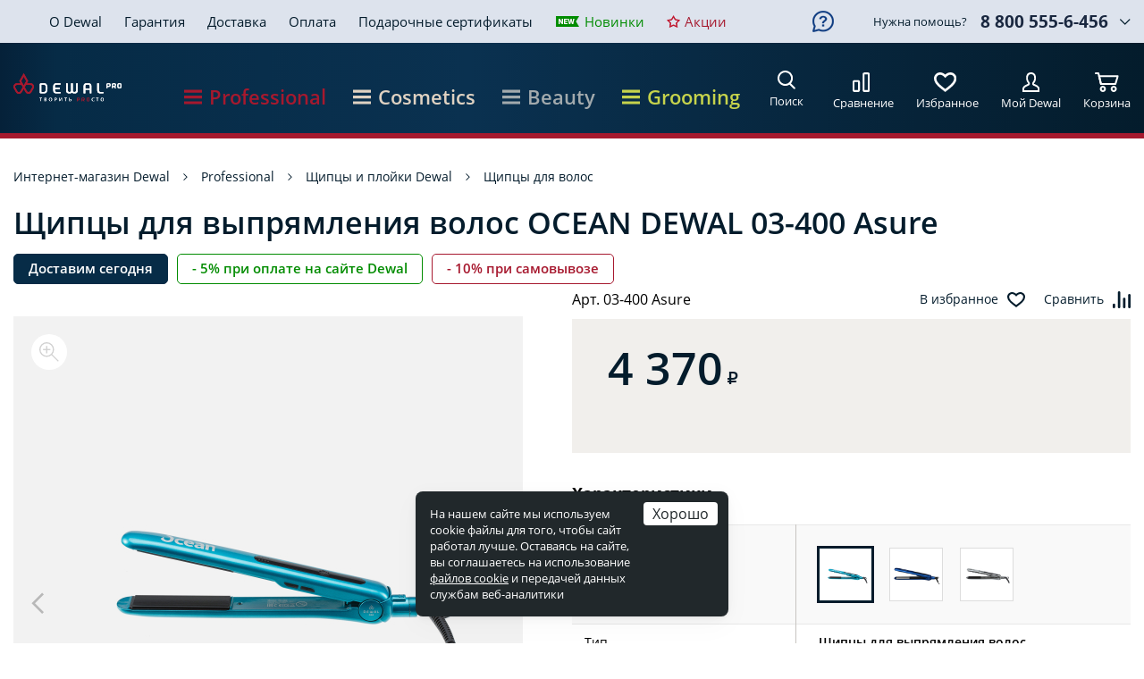

--- FILE ---
content_type: text/html; charset=UTF-8
request_url: https://www.dewal.ru/catalog/shchiptsy-dlya-volos/shchiptsy-dlya-vypryamleniya-volos-ocean-dewal-03-400-asure/
body_size: 32946
content:
<!DOCTYPE html>
<html lang="ru">
<head>
	<title>Щипцы для выпрямления волос OCEAN DEWAL 03-400 Asure купить в интернет-магазине «DEWAL»</title>
	<meta http-equiv="Content-Type" content="text/html; charset=UTF-8" />
<meta name="description" content="Щипцы для выпрямления волос OCEAN DEWAL 03-400 Asure: описание, фото, характеристики, сопутствующие товары. Купить товар по телефону ☎ 8(800) 555-6-456 или online. Доставка по всей России." />
<script data-skip-moving="true">(function(w, d) {var v = w.frameCacheVars = {"CACHE_MODE":"HTMLCACHE","storageBlocks":[],"dynamicBlocks":{"service-message":"d41d8cd98f00","mobile-language":"d41d8cd98f00","mmL5iT":"f77324715fac","9J9wbd":"c6d2318b1042","personal-mobile":"8782d26bd6f4","language":"d41d8cd98f00","recall":"d41d8cd98f00","7BAowd":"2d4fd3b49837","ZbvuOf":"7007dbb155db","personal-ico":"ccec6984d8d7","oLJPsr":"d41d8cd98f00","qepX1R":"b18c7e53d862","QfHh6Q":"d41d8cd98f00","ipT8SJ":"d41d8cd98f00","uLSPYO":"d41d8cd98f00","CGN681":"d41d8cd98f00","oGPTLv":"d41d8cd98f00","3NzLcy":"d41d8cd98f00","yYIyEE":"d41d8cd98f00","FSnQq9":"d41d8cd98f00","Cvk8YH":"d41d8cd98f00","OQ3k9P":"d41d8cd98f00","KEdkRN":"d41d8cd98f00","0w9xn1":"d41d8cd98f00","recall-help":"d41d8cd98f00","footer_recall":"d41d8cd98f00"},"AUTO_UPDATE":true,"AUTO_UPDATE_TTL":0,"version":2};var inv = false;if (v.AUTO_UPDATE === false){if (v.AUTO_UPDATE_TTL && v.AUTO_UPDATE_TTL > 0){var lm = Date.parse(d.lastModified);if (!isNaN(lm)){var td = new Date().getTime();if ((lm + v.AUTO_UPDATE_TTL * 1000) >= td){w.frameRequestStart = false;w.preventAutoUpdate = true;return;}inv = true;}}else{w.frameRequestStart = false;w.preventAutoUpdate = true;return;}}var r = w.XMLHttpRequest ? new XMLHttpRequest() : (w.ActiveXObject ? new w.ActiveXObject("Microsoft.XMLHTTP") : null);if (!r) { return; }w.frameRequestStart = true;var m = v.CACHE_MODE; var l = w.location; var x = new Date().getTime();var q = "?bxrand=" + x + (l.search.length > 0 ? "&" + l.search.substring(1) : "");var u = l.protocol + "//" + l.host + l.pathname + q;r.open("GET", u, true);r.setRequestHeader("BX-ACTION-TYPE", "get_dynamic");r.setRequestHeader("X-Bitrix-Composite", "get_dynamic");r.setRequestHeader("BX-CACHE-MODE", m);r.setRequestHeader("BX-CACHE-BLOCKS", v.dynamicBlocks ? JSON.stringify(v.dynamicBlocks) : "");if (inv){r.setRequestHeader("BX-INVALIDATE-CACHE", "Y");}try { r.setRequestHeader("BX-REF", d.referrer || "");} catch(e) {}if (m === "APPCACHE"){r.setRequestHeader("BX-APPCACHE-PARAMS", JSON.stringify(v.PARAMS));r.setRequestHeader("BX-APPCACHE-URL", v.PAGE_URL ? v.PAGE_URL : "");}r.setRequestHeader("X-Requested-With", 1);r.onreadystatechange = function() {if (r.readyState != 4) { return; }var a = r.getResponseHeader("BX-RAND");var b = w.BX && w.BX.frameCache ? w.BX.frameCache : false;if (a != x || !((r.status >= 200 && r.status < 300) || r.status === 304 || r.status === 1223 || r.status === 0)){var f = {error:true, reason:a!=x?"bad_rand":"bad_status", url:u, xhr:r, status:r.status};if (w.BX && w.BX.ready && b){BX.ready(function() {setTimeout(function(){BX.onCustomEvent("onFrameDataRequestFail", [f]);}, 0);});}w.frameRequestFail = f;return;}if (b){b.onFrameDataReceived(r.responseText);if (!w.frameUpdateInvoked){b.update(false);}w.frameUpdateInvoked = true;}else{w.frameDataString = r.responseText;}};r.send();var p = w.performance;if (p && p.addEventListener && p.getEntries && p.setResourceTimingBufferSize){var e = 'resourcetimingbufferfull';var h = function() {if (w.BX && w.BX.frameCache && w.BX.frameCache.frameDataInserted){p.removeEventListener(e, h);}else {p.setResourceTimingBufferSize(p.getEntries().length + 50);}};p.addEventListener(e, h);}})(window, document);</script>


<link href="/bitrix/css/main/font-awesome.min.css?143757281623748" type="text/css"  rel="stylesheet" />
<link href="/bitrix/js/ui/design-tokens/dist/ui.design-tokens.min.css?175870592123463" type="text/css"  rel="stylesheet" />
<link href="/bitrix/js/ui/fonts/opensans/ui.font.opensans.min.css?16698463922320" type="text/css"  rel="stylesheet" />
<link href="/bitrix/js/main/popup/dist/main.popup.bundle.min.css?175870615428056" type="text/css"  rel="stylesheet" />
<link href="/bitrix/css/podeli.bnpl/style.css?172711679738549" type="text/css"  rel="stylesheet" />
<link href="/bitrix/templates/dewal/components/bitrix/catalog/catalog/bitrix/catalog.element/.default/style.css?17629546681706" type="text/css"  rel="stylesheet" />
<link href="/bitrix/templates/dewal/components/bitrix/news.list/service_messages/style.css?1646310859990" type="text/css"  rel="stylesheet" />
<link href="/bitrix/templates/dewal/components/bitrix/catalog/catalog/bitrix/catalog.element/.default/partpay/styles.css?17403781523892" type="text/css"  rel="stylesheet" />
<link href="/bitrix/templates/dewal/components/bitrix/sale.location.selector.search/catalog/style.css?16244377148000" type="text/css"  rel="stylesheet" />
<link href="/bitrix/components/seemetric/presents/templates/.default/style.css?16532589484700" type="text/css"  data-template-style="true"  rel="stylesheet" />
<link href="/bitrix/templates/dewal/css/libs.css?160612939626634" type="text/css"  data-template-style="true"  rel="stylesheet" />
<link href="/bitrix/templates/dewal/css/main.css?1763381518183140" type="text/css"  data-template-style="true"  rel="stylesheet" />
<link href="/bitrix/templates/dewal/jquery.fly/style.css?16348308463386" type="text/css"  data-template-style="true"  rel="stylesheet" />
<link href="/bitrix/templates/dewal/css/tooltipster.theme-shadow.css?16061361332507" type="text/css"  data-template-style="true"  rel="stylesheet" />
<link href="/bitrix/templates/dewal/fonts/GothamPro.css?15662827561848" type="text/css"  data-template-style="true"  rel="stylesheet" />
<link href="/bitrix/templates/dewal/fonts/PTSans.css?15869590871609" type="text/css"  data-template-style="true"  rel="stylesheet" />
<link href="/bitrix/templates/dewal/fonts/OpenSans.css?15820116781131" type="text/css"  data-template-style="true"  rel="stylesheet" />
<link href="/bitrix/templates/dewal/owl.carousel/owl.carousel.css?16318872624401" type="text/css"  data-template-style="true"  rel="stylesheet" />
<script>if(!window.BX)window.BX={};if(!window.BX.message)window.BX.message=function(mess){if(typeof mess==='object'){for(let i in mess) {BX.message[i]=mess[i];} return true;}};</script>
<script>(window.BX||top.BX).message({"JS_CORE_LOADING":"Загрузка...","JS_CORE_NO_DATA":"- Нет данных -","JS_CORE_WINDOW_CLOSE":"Закрыть","JS_CORE_WINDOW_EXPAND":"Развернуть","JS_CORE_WINDOW_NARROW":"Свернуть в окно","JS_CORE_WINDOW_SAVE":"Сохранить","JS_CORE_WINDOW_CANCEL":"Отменить","JS_CORE_WINDOW_CONTINUE":"Продолжить","JS_CORE_H":"ч","JS_CORE_M":"м","JS_CORE_S":"с","JSADM_AI_HIDE_EXTRA":"Скрыть лишние","JSADM_AI_ALL_NOTIF":"Показать все","JSADM_AUTH_REQ":"Требуется авторизация!","JS_CORE_WINDOW_AUTH":"Войти","JS_CORE_IMAGE_FULL":"Полный размер"});</script>

<script src="/bitrix/js/main/core/core.min.js?1758706217229643"></script>

<script>BX.Runtime.registerExtension({"name":"main.core","namespace":"BX","loaded":true});</script>
<script>BX.setJSList(["\/bitrix\/js\/main\/core\/core_ajax.js","\/bitrix\/js\/main\/core\/core_promise.js","\/bitrix\/js\/main\/polyfill\/promise\/js\/promise.js","\/bitrix\/js\/main\/loadext\/loadext.js","\/bitrix\/js\/main\/loadext\/extension.js","\/bitrix\/js\/main\/polyfill\/promise\/js\/promise.js","\/bitrix\/js\/main\/polyfill\/find\/js\/find.js","\/bitrix\/js\/main\/polyfill\/includes\/js\/includes.js","\/bitrix\/js\/main\/polyfill\/matches\/js\/matches.js","\/bitrix\/js\/ui\/polyfill\/closest\/js\/closest.js","\/bitrix\/js\/main\/polyfill\/fill\/main.polyfill.fill.js","\/bitrix\/js\/main\/polyfill\/find\/js\/find.js","\/bitrix\/js\/main\/polyfill\/matches\/js\/matches.js","\/bitrix\/js\/main\/polyfill\/core\/dist\/polyfill.bundle.js","\/bitrix\/js\/main\/core\/core.js","\/bitrix\/js\/main\/polyfill\/intersectionobserver\/js\/intersectionobserver.js","\/bitrix\/js\/main\/lazyload\/dist\/lazyload.bundle.js","\/bitrix\/js\/main\/polyfill\/core\/dist\/polyfill.bundle.js","\/bitrix\/js\/main\/parambag\/dist\/parambag.bundle.js"]);
</script>
<script>BX.Runtime.registerExtension({"name":"ui.dexie","namespace":"BX.DexieExport","loaded":true});</script>
<script>BX.Runtime.registerExtension({"name":"ls","namespace":"window","loaded":true});</script>
<script>BX.Runtime.registerExtension({"name":"fx","namespace":"window","loaded":true});</script>
<script>BX.Runtime.registerExtension({"name":"fc","namespace":"window","loaded":true});</script>
<script>BX.Runtime.registerExtension({"name":"ui.design-tokens","namespace":"window","loaded":true});</script>
<script>BX.Runtime.registerExtension({"name":"ui.fonts.opensans","namespace":"window","loaded":true});</script>
<script>BX.Runtime.registerExtension({"name":"main.popup","namespace":"BX.Main","loaded":true});</script>
<script>BX.Runtime.registerExtension({"name":"popup","namespace":"window","loaded":true});</script>
<script>BX.Runtime.registerExtension({"name":"podeli_bnpl_frontend","namespace":"window","loaded":true});</script>
<script>(window.BX||top.BX).message({"LANGUAGE_ID":"ru","FORMAT_DATE":"DD.MM.YYYY","FORMAT_DATETIME":"DD.MM.YYYY HH:MI:SS","COOKIE_PREFIX":"BITRIX_SM","SERVER_TZ_OFFSET":"10800","UTF_MODE":"Y","SITE_ID":"s1","SITE_DIR":"\/"});</script>


<script src="/bitrix/js/ui/dexie/dist/dexie.bundle.min.js?1758706188102530"></script>
<script src="/bitrix/js/main/core/core_ls.min.js?17587061222683"></script>
<script src="/bitrix/js/main/core/core_fx.min.js?14979654379768"></script>
<script src="/bitrix/js/main/core/core_frame_cache.min.js?175870618610481"></script>
<script src="/bitrix/js/main/popup/dist/main.popup.bundle.min.js?175870623767261"></script>
<script src="/bitrix/js/podeli.bnpl/script.js?172711679798101"></script>
<script>
					(function () {
						"use strict";

						var counter = function ()
						{
							var cookie = (function (name) {
								var parts = ("; " + document.cookie).split("; " + name + "=");
								if (parts.length == 2) {
									try {return JSON.parse(decodeURIComponent(parts.pop().split(";").shift()));}
									catch (e) {}
								}
							})("BITRIX_CONVERSION_CONTEXT_s1");

							if (cookie && cookie.EXPIRE >= BX.message("SERVER_TIME"))
								return;

							var request = new XMLHttpRequest();
							request.open("POST", "/bitrix/tools/conversion/ajax_counter.php", true);
							request.setRequestHeader("Content-type", "application/x-www-form-urlencoded");
							request.send(
								"SITE_ID="+encodeURIComponent("s1")+
								"&sessid="+encodeURIComponent(BX.bitrix_sessid())+
								"&HTTP_REFERER="+encodeURIComponent(document.referrer)
							);
						};

						if (window.frameRequestStart === true)
							BX.addCustomEvent("onFrameDataReceived", counter);
						else
							BX.ready(counter);
					})();
				</script>
<script src="https://challenges.cloudflare.com/turnstile/v0/api.js" async defer></script>



<script src="/bitrix/components/seemetric/presents/templates/.default/script.js?1653244878434"></script>
<script src="/bitrix/templates/dewal/js/jquery-3.2.1.min.js?154782629286901"></script>
<script src="/bitrix/templates/dewal/js/libs.js?1707473661330358"></script>
<script src="/bitrix/templates/dewal/js/main.js?176302493516642"></script>
<script src="/bitrix/templates/dewal/js/script.js?17576630794385"></script>
<script src="/bitrix/templates/dewal/js/functions.js?176302470514824"></script>
<script src="/bitrix/templates/dewal/js/inputmask.min.js?1590059632192284"></script>
<script src="/bitrix/templates/dewal/js/delete_sovetnik.js?14612237581184"></script>
<script src="/bitrix/templates/dewal/js/jquery.placeholder.js?14598441261595"></script>
<script src="/bitrix/templates/dewal/nouislider/nouislider.js?1686734676103435"></script>
<script src="/bitrix/templates/dewal/js/wNumb.js?15186185068785"></script>
<script src="/bitrix/templates/dewal/jquery.fly/script.js?17424783134182"></script>
<script src="/bitrix/templates/dewal/js/youtube_lazy.js?16424044851740"></script>
<script src="/bitrix/templates/dewal/owl.carousel/owl.carousel.js?158583735542933"></script>
<script src="/bitrix/templates/dewal/js/jquery.touchSwipe.min.js?153718561920384"></script>
<script src="/bitrix/templates/dewal/components/bitrix/catalog.compare.list/compare/script.js?1553599744278"></script>
<script src="/bitrix/templates/dewal/components/bitrix/sale.basket.basket.small/.default/script.js?1553597886261"></script>
<script src="/bitrix/templates/dewal/components/bitrix/catalog/catalog/bitrix/catalog.element/.default/script.js?17576657573164"></script>
<script src="/bitrix/templates/dewal/components/bitrix/system.pagenavigation/catalog/script.js?1713183444813"></script>
<script src="/bitrix/templates/dewal/components/bitrix/catalog/catalog/bitrix/catalog.element/.default/partpay/script.js?1740049978866"></script>
<script src="/bitrix/templates/dewal/components/bitrix/sale.location.selector.search/catalog/script.js?167634624715843"></script>

	<meta name="format-detection" content="telephone=no" />
	<meta name="viewport" content="width=device-width, initial-scale=1, user-scalable=no">
	<meta name="google-site-verification" content="s-7gmgs-RpznCQjd8lLWhtioJIzr-IR43WylOYwtwvw" />
	<link rel="shortcut icon" href="/favicon.ico" />
	<link rel="manifest" href="/manifest.json" />
<link rel="canonical" href="https://www.dewal.ru/catalog/shchiptsy-dlya-volos/shchiptsy-dlya-vypryamleniya-volos-ocean-dewal-03-400-asure/" />
	<link type="image/png" rel="apple-touch-icon" href="/icon-192x192.png" />
	<meta name="theme-color" content="#E03934" />
	<meta name="mobile-web-app-capable" content="yes" />
	<meta name="apple-mobile-web-app-capable" content="yes" />
	<!--link href="https://fonts.googleapis.com/css?family=Open+Sans:300,400,600,700&amp;subset=cyrillic-ext" rel="stylesheet" -->
	<link rel="stylesheet" type="text/css" media="print" href="/bitrix/templates/dewal/css/print.css"  />
	
	
	<script>
	BX.message({LH_BASKET_MINLIMIT:'2900'});
	</script>

	<!-- ADMITAD -->
	<script data-skip-moving="true" src="https://www.artfut.com/static/tagtag.min.js?campaign_code=e883c4cd87" async onerror='var self = this;window.ADMITAD=window.ADMITAD||{},ADMITAD.Helpers=ADMITAD.Helpers||{},ADMITAD.Helpers.generateDomains=function(){for(var e=new Date,n=Math.floor(new Date(2020,e.getMonth(),e.getDate()).setUTCHours(0,0,0,0)/1e3),t=parseInt(1e12*(Math.sin(n)+1)).toString(30),i=["de"],o=[],a=0;a<i.length;++a)o.push({domain:t+"."+i[a],name:t});return o},ADMITAD.Helpers.findTodaysDomain=function(e){function n(){var o=new XMLHttpRequest,a=i[t].domain,D="https://"+a+"/";o.open("HEAD",D,!0),o.onload=function(){setTimeout(e,0,i[t])},o.onerror=function(){++t<i.length?setTimeout(n,0):setTimeout(e,0,void 0)},o.send()}var t=0,i=ADMITAD.Helpers.generateDomains();n()},window.ADMITAD=window.ADMITAD||{},ADMITAD.Helpers.findTodaysDomain(function(e){if(window.ADMITAD.dynamic=e,window.ADMITAD.dynamic){var n=function(){return function(){return self.src?self:""}}(),t=n(),i=(/campaign_code=([^&]+)/.exec(t.src)||[])[1]||"";t.parentNode.removeChild(t);var o=document.getElementsByTagName("head")[0],a=document.createElement("script");a.src="https://www."+window.ADMITAD.dynamic.domain+"/static/"+window.ADMITAD.dynamic.name.slice(1)+window.ADMITAD.dynamic.name.slice(0,1)+".min.js?campaign_code="+i,o.appendChild(a)}});'></script>

    <script data-skip-moving="true" src="/bitrix/templates/dewal/js/advertising.js"></script>

	<!-- Top.Mail.Ru counter -->
	<script type="text/javascript" data-skip-moving="true">
	var _tmr = window._tmr || (window._tmr = []);
	_tmr.push({id: "3529384", type: "pageView", start: (new Date()).getTime()});
	(function (d, w, id) {
	  if (d.getElementById(id)) return;
	  var ts = d.createElement("script"); ts.type = "text/javascript"; ts.async = true; ts.id = id;
	  ts.src = "https://top-fwz1.mail.ru/js/code.js";
	  var f = function () {var s = d.getElementsByTagName("script")[0]; s.parentNode.insertBefore(ts, s);};
	  if (w.opera == "[object Opera]") { d.addEventListener("DOMContentLoaded", f, false); } else { f(); }
	})(document, window, "tmr-code");
	</script>
	<noscript><div><img src="https://top-fwz1.mail.ru/counter?id=3529384;js=na" style="position:absolute;left:-9999px;" alt="Top.Mail.Ru" /></div></noscript>
	<!-- /Top.Mail.Ru counter -->

	<!-- Top.Mail.Ru counter -->
	<script type="text/javascript">
	var _tmr = window._tmr || (window._tmr = []);
	_tmr.push({id: "3707390", type: "pageView", start: (new Date()).getTime()});
	(function (d, w, id) {
	  if (d.getElementById(id)) return;
	  var ts = d.createElement("script"); ts.type = "text/javascript"; ts.async = true; ts.id = id;
	  ts.src = "https://top-fwz1.mail.ru/js/code.js";
	  var f = function () {var s = d.getElementsByTagName("script")[0]; s.parentNode.insertBefore(ts, s);};
	  if (w.opera == "[object Opera]") { d.addEventListener("DOMContentLoaded", f, false); } else { f(); }
	})(document, window, "tmr-code");
	</script>
	<noscript><div><img src="https://top-fwz1.mail.ru/counter?id=3707390;js=na" style="position:absolute;left:-9999px;" alt="Top.Mail.Ru" /></div></noscript>
	<!-- /Top.Mail.Ru counter -->	

<script type="text/javascript">!function(){var t=document.createElement("script");t.type="text/javascript",t.async=!0,t.src='https://vk.com/js/api/openapi.js?173',t.onload=function(){VK.Retargeting.Init("VK-RTRG-1916734-4E93l"),VK.Retargeting.Hit()},document.head.appendChild(t)}();</script><noscript><img src="https://vk.com/rtrg?p=VK-RTRG-1916734-4E93l" style="position:fixed; left:-999px;" alt=""/></noscript>

</head>

<body class="">
		<div id="bxdynamic_service-message_start" style="display:none"></div><div id="bxdynamic_service-message_end" style="display:none"></div>	
	<!--панель поиска-->
	<div class="search-panel">
		<form action="/search/" method="post" class="search-panel__form search-form">
			<button class="search-panel__btn"></button>
			<input type="text" class="search-panel__input search-input" name="q" placeholder="Поиск по сайту">
			<div class="search-panel__close"></div>
		</form>
		<div class="header-search-result"></div>
	</div>
	
	<!--мобильное меню-->
	<div class="mobile-menu">
	<div class="mobile-menu__inner">
	
		<div id="bxdynamic_mobile-language_start" style="display:none"></div><div id="bxdynamic_mobile-language_end" style="display:none"></div>			
		<div class="menu">
			<ul>
				<li>
					<a href="/catalog/" class="menu-title">
						Professional
						<div class="menu-title__discription">Профессиональные инструменты и аксессуары</div>
					</a>
					

<ul>
					
					<li><a href="/sets/">Наборы для парикмахеров</a>
                				
							
					<li><a href="/catalog/feny-i-aksessuary/">Фены и аксессуары</a>
                					<ul>
								
							
					<li><a href="/catalog/feny-dlya-volos/">Фены для волос</a></li>
				
							
					<li><a href="/catalog/aksessuary-k-fenam/">Аксессуары к фенам</a></li>
				
								</ul></li>				
					<li><a href="/catalog/shchiptsy-i-ployki/">Щипцы и плойки Dewal</a>
                					<ul>
								
							
					<li><a href="/catalog/shchiptsy-dlya-volos/">Щипцы для волос</a></li>
				
							
					<li><a href="/catalog/ployki-dlya-volos/">Плойки для волос</a></li>
				
							
					<li><a href="/catalog/rascheski-vypryamiteli/">Расчески выпрямители</a></li>
				
							
					<li><a href="/catalog/termobigudi/">Термобигуди</a></li>
				
								</ul></li>				
					<li><a href="/catalog/mashinki-i-aksessuary/">Машинки и аксессуары</a>
                					<ul>
								
							
					<li><a href="/catalog/mashinki-dlya-strizhki-volos/">Машинки для стрижки волос</a></li>
				
							
					<li><a href="/catalog/aksessuary-dlya-mashinok/">Аксессуары для машинок</a></li>
				
								</ul></li>				
					<li><a href="/catalog/prochie-aksessuary/">Прочие аксессуары</a>
                					<ul>
								
							
					<li><a href="/catalog/massazhery/">Массажеры</a></li>
				
								</ul></li>				
					<li><a href="/catalog/instrumenty-dlya-manikyura-i-pedikyura/">Инструменты для маникюра и педикюра</a>
                					<ul>
								
							
					<li><a href="/catalog/manikyurnye-nabory/">Маникюрные наборы</a></li>
				
							
					<li><a href="/catalog/nozhnitsy-dlya-manikyura-i-pedikyura/">Ножницы для маникюра и педикюра</a></li>
				
							
					<li><a href="/catalog/kusachki-dlya-manikyura-i-pedikyura/">Кусачки для маникюра и педикюра</a></li>
				
							
					<li><a href="/catalog/manikyurno-pedikyurnye-prinadlezhnosti/">Маникюрно-педикюрные принадлежности</a></li>
				
							
					<li><a href="/catalog/aksessuary-dlya-manikyura-i-pedikyura/">Аксессуары для маникюра и педикюра</a></li>
				
								</ul></li>				
					<li><a href="/catalog/rascheski-i-brashingi/">Расчески и брашинги</a>
                					<ul>
								
							
					<li><a href="/catalog/rascheski-shchetki/">Расчески, щетки</a></li>
				
							
					<li><a href="/catalog/brashingi-termobrashingi/">Брашинги, термобрашинги</a></li>
				
								</ul></li>				
					<li><a href="/catalog/manekeny-dlya-prichesok/">Манекены для причесок</a>
                					<ul>
								
							
					<li><a href="/catalog/golovy-manekeny-trenirovochnye/">Головы-манекены тренировочные</a></li>
				
							
					<li><a href="/catalog/shtativy-dlya-golov/">Штативы для голов</a></li>
				
								</ul></li>				
					<li><a href="/catalog/bigudi-i-koklyushki/">Бигуди и коклюшки</a>
                					<ul>
								
							
					<li><a href="/catalog/bigudi-dlya-volos/">Бигуди для волос</a></li>
				
							
					<li><a href="/catalog/koklyushki-dlya-volos/">Коклюшки для волос</a></li>
				
								</ul></li>				
					<li><a href="/catalog/setochki-i-shapochki-dlya-volos/">Сеточки и шапочки для волос</a>
                					<ul>
								
							
					<li><a href="/catalog/setochki-dlya-volos/">Сеточки для волос</a></li>
				
							
					<li><a href="/catalog/shapochki-dlya-volos/">Шапочки для волос</a></li>
				
								</ul></li>				
					<li><a href="/catalog/nozhnitsy-i-britvy/">Ножницы и бритвы</a>
                					<ul>
								
							
					<li><a href="/catalog/nozhnitsy-parikmakherskie/">Ножницы парикмахерские</a></li>
				
							
					<li><a href="/catalog/parikmakherskie-filirovochnye-britvy/">Парикмахерские филировочные бритвы</a></li>
				
							
					<li><a href="/catalog/lezviya-dlya-britv/">Лезвия для бритв</a></li>
				
							
					<li><a href="/catalog/aksessuary-dlya-nozhnits/">Аксессуары для ножниц</a></li>
				
								</ul></li>				
					<li><a href="/catalog/shpilki-nevidimki-zazhimy/">Шпильки, невидимки, зажимы</a>
                					<ul>
								
							
					<li><a href="/catalog/shpilki-dlya-volos/">Шпильки для волос</a></li>
				
							
					<li><a href="/catalog/nevidimki-dlya-volos/">Невидимки для волос</a></li>
				
							
					<li><a href="/catalog/zazhimy-dlya-volos_/">Зажимы для волос</a></li>
				
								</ul></li>				
					<li><a href="/catalog/valiki-i-rezinki/">Валики и резинки</a>
                					<ul>
								
							
					<li><a href="/catalog/valiki-dlya-volos/">Валики для волос</a></li>
				
							
					<li><a href="/catalog/rezinki-dlya-volos/">Резинки для волос</a></li>
				
								</ul></li>				
					<li><a href="/catalog/raspyliteli-misochki-mernye-stakanchiki/">Распылители, мисочки, мерные стаканчики</a>
                					<ul>
								
							
					<li><a href="/catalog/raspyliteli-dlya-uvlazhneniya-volos/">Распылители для увлажнения волос</a></li>
				
							
					<li><a href="/catalog/aksessuary-dlya-okrashivaniya-volos/">Аксессуары для окрашивания волос</a></li>
				
								</ul></li>				
					<li><a href="/catalog/kisti/">Кисти для волос</a>
                					<ul>
								
							
					<li><a href="/catalog/kisti-parikmakherskie/">Кисти парикмахерские</a></li>
				
								</ul></li>				
					<li><a href="/catalog/makiyazhnye-prinadlezhnosti/">Макияжные принадлежности</a>
                					<ul>
								
							
					<li><a href="/catalog/sponzhi-gubki/">Спонжи, губки</a></li>
				
							
					<li><a href="/catalog/kisti-applikatory/">Кисти, аппликаторы</a></li>
				
							
					<li><a href="/catalog/pintsety-aksessuary/">Пинцеты, аксессуары</a></li>
				
								</ul></li>				
					<li><a href="/catalog/soputstvuyushchie-tovary/">Сопутствующие товары для парикмахеров</a>
                					<ul>
								
							
					<li><a href="/catalog/zerkala-dlya-parikmakherov/">Зеркала для парикмахеров</a></li>
				
							
					<li><a href="/catalog/taymery-dlya-parikmakherov/">Таймеры для парикмахеров</a></li>
				
							
					<li><a href="/catalog/vesy-dlya-parikmakherov/">Весы для парикмахеров</a></li>
				
							
					<li><a href="/catalog/vyzhimateli-tyubika-dlya-parikmakherov/">Выжиматели тюбика для парикмахеров</a></li>
				
							
					<li><a href="/catalog/aksessuary-dlya-parikmakherov/">Аксессуары для парикмахеров</a></li>
				
								</ul></li>				
					<li><a href="/catalog/raskhodnye-materialy/">Расходные материалы для парикмахеров</a>
                					<ul>
								
							
					<li><a href="/catalog/folga-dlya-parikmakherov/">Фольга для парикмахеров</a></li>
				
							
					<li><a href="/catalog/bumaga-dlya-parikmakherov/">Бумага для парикмахеров</a></li>
				
							
					<li><a href="/catalog/perchatki-zashchitnye-dlya-parikmakherov/">Перчатки защитные для парикмахеров</a></li>
				
							
					<li><a href="/catalog/peleriny-odnorazovye-dlya-parikmakherov/">Пелерины одноразовые для парикмахеров</a></li>
				
							
					<li><a href="/catalog/vorotnichki-bumazhnye/">Воротнички бумажные</a></li>
				
							
					<li><a href="/catalog/polotentsa/">Полотенца</a></li>
				
							
					<li><a href="/catalog/salfetki-bumazhnye/">Салфетки бумажные</a></li>
				
								</ul></li>				
					<li><a href="/catalog/chemodany-sumki-chekhly/">Чемоданы, сумки, чехлы</a>
                					<ul>
								
							
					<li><a href="/catalog/chemodany-dlya-instrumenta-parikmakhera/">Чемоданы для инструмента парикмахера</a></li>
				
							
					<li><a href="/catalog/sumki-futlyary-prochee/">Сумки, футляры, прочее</a></li>
				
							
					<li><a href="/catalog/chekhly-dlya-instrumenta-parikmakherov/">Чехлы для инструмента парикмахеров</a></li>
				
								</ul></li>				
					<li><a href="/catalog/penyuary-peleriny-fartuki/">Пеньюары, пелерины, фартуки</a>
                					<ul>
								
							
					<li><a href="/catalog/penyuary-dlya-parikmakhera/">Пеньюары для парикмахера</a></li>
				
							
					<li><a href="/catalog/peleriny-dlya-parikmakherov/">Пелерины для парикмахеров</a></li>
				
							
					<li><a href="/catalog/fartuki-dlya-parikmakhera/">Фартуки для парикмахера</a></li>
				
				
			</ul></li>	</ul>
						
				</li>
				<li>
					<a href="/cosmetics/" class="menu-title">
						Cosmetics
						<div class="menu-title__discription">Профессиональная косметика для волос</div>
					</a>
					

<ul>
					
					<li><a href="/cosmetics/ukhod-za-volosami/">Уход за волосами</a>
                					<ul>
								
							
					<li><a href="/cosmetics/smart-shine/">SMART SHINE</a></li>
				
							
					<li><a href="/cosmetics/smart-protect-color/">SMART PROTECT COLOR</a></li>
				
							
					<li><a href="/cosmetics/smart-repair/">SMART REPAIR</a></li>
				
							
					<li><a href="/cosmetics/smart-skin-purity/">SMART SKIN PURITY</a></li>
				
							
					<li><a href="/cosmetics/smart-volume/">SMART VOLUME</a></li>
				
							
					<li><a href="/cosmetics/smart-pro-cover/">SMART PRO-COVER</a></li>
				
								</ul></li>				
					<li><a href="/cosmetics/stayling/">Стайлинг</a>
                					<ul>
								
							
					<li><a href="/cosmetics/movie-style/">MOVIE STYLE</a></li>
				
								</ul></li>				
					<li><a href="/cosmetics/okrashivanie/">Окрашивание</a>
                					<ul>
								
							
					<li><a href="/cosmetics/permanentnyy-krasitel-iq-color/">Перманентный краситель IQ COLOR</a></li>
				
							
					<li><a href="/cosmetics/krasitel-ton-v-ton-iq-color-tone/">Краситель тон-в-тон IQ COLOR TONE</a></li>
				
							
					<li><a href="/cosmetics/obestsvechivanie-iq-color-blond/">Обесцвечивание IQ COLOR BLOND</a></li>
				
							
					<li><a href="/cosmetics/okislitel-iq-color-oxi/">Окислитель IQ COLOR OXI</a></li>
				
							
					<li><a href="/cosmetics/aktivator-iq-color-tone/">Активатор IQ COLOR TONE</a></li>
				
							
					<li><a href="/cosmetics/pryamoy-krasitel-iq-color-shade/">Прямой краситель IQ COLOR SHADE</a></li>
				
							
					<li><a href="/cosmetics/tekhnicheskie-sredstva-iq-post-color/">Технические средства IQ POST COLOR</a></li>
				
								</ul></li>				
					<li><a href="/cosmetics/aksessuary/">Аксессуары</a>
                					<ul>
								
							
					<li><a href="/cosmetics/dozatory/">Дозаторы</a></li>
				
								</ul></li>				
					<li><a href="https://www.dewalcosmetics.ru/">Перейти на промо-сайт</a>
                				
							
					<li><a href="https://www.dewalcosmetics.ru/academy/" target="_blank">Обучение</a>
                				
				
	</ul>
						
				</li>					
				<li>
					<a href="/beauty/" class="menu-title">
						Beauty
						<div class="menu-title__discription">Бытовые инструменты и аксессуары</div>
					</a>
					

<ul>
					
					<li><a href="/beauty/tekhnika-dlya-krasoty-i-zdorovya/">Техника для красоты и здоровья</a>
                					<ul>
								
							
					<li><a href="/beauty/feny-i-aksessuary_2/">Фены и аксессуары</a></li>
				
							
					<li><a href="/beauty/shchiptsy-i-ployki_2/">Щипцы и плойки</a></li>
				
							
					<li><a href="/beauty/mashinki-dlya-strizhki/">Машинки для стрижки</a></li>
				
								</ul></li>				
					<li><a href="/beauty/zerkala/">Зеркала</a>
                					<ul>
								
							
					<li><a href="/beauty/nastolnye-zerkala/">Настольные зеркала</a></li>
				
							
					<li><a href="/beauty/karmannye-zerkala/">Карманные зеркала</a></li>
				
								</ul></li>				
					<li><a href="/beauty/aksessuary-dlya-okrashivaniya/">Аксессуары для окрашивания</a>
                					<ul>
								
							
					<li><a href="/beauty/zazhimy-dlya-volos/">Зажимы для волос &quot;DEWAL BEAUTY&quot;</a></li>
				
							
					<li><a href="/beauty/kisti-dlya-okrashivaniya/">Кисти для окрашивания &quot;DEWAL BEAUTY&quot;</a></li>
				
							
					<li><a href="/beauty/chashi-dlya-kraski/">Чаши для краски</a></li>
				
								</ul></li>				
					<li><a href="/beauty/aksessuary-po-ukhodu-za-telom/">Аксессуары по уходу за телом</a>
                					<ul>
								
							
					<li><a href="/beauty/dorozhnye-nabory/">Дорожные наборы</a></li>
				
							
					<li><a href="/beauty/mochalki-dlya-tela/">Мочалки для тела</a></li>
				
							
					<li><a href="/beauty/shapochki-dlya-dusha/">Шапочки для душа</a></li>
				
								</ul></li>				
					<li><a href="/beauty/bigudi/">Бигуди</a>
                					<ul>
								
							
					<li><a href="/beauty/plastikovye-bigudi/">Пластиковые бигуди</a></li>
				
							
					<li><a href="/beauty/bigudi-lipuchki/">Бигуди-липучки</a></li>
				
							
					<li><a href="/beauty/porolonovye-bigudi/">Поролоновые бигуди</a></li>
				
							
					<li><a href="/beauty/termo-bigudi/">Термо-бигуди</a></li>
				
							
					<li><a href="/beauty/bigudi-bumerangi/">Бигуди-бумеранги</a></li>
				
							
					<li><a href="/beauty/rezinovye-bigudi/">Резиновые бигуди</a></li>
				
								</ul></li>				
					<li><a href="/beauty/makiyazhnye-prinadlezhnosti_2/">Макияжные принадлежности</a>
                					<ul>
								
							
					<li><a href="/beauty/applikatory-gubki-sponzhi/">Аппликаторы, губки, спонжи</a></li>
				
							
					<li><a href="/beauty/kisti-nabory-kistey/">Кисти, наборы кистей</a></li>
				
							
					<li><a href="/beauty/povyazki/">Повязки</a></li>
				
							
					<li><a href="/beauty/tochilki/">Точилки</a></li>
				
							
					<li><a href="/beauty/pintsety/">Пинцеты</a></li>
				
							
					<li><a href="/beauty/zavivateli-dlya-resnits_1/">Завиватели для ресниц</a></li>
				
								</ul></li>				
					<li><a href="/beauty/manikyurno-pedikyurnye-prinadlezhnosti_1/">Маникюрно-педикюрные принадлежности</a>
                					<ul>
								
							
					<li><a href="/beauty/bruski/">Бруски</a></li>
				
							
					<li><a href="/beauty/kusachki-knipsery/">Кусачки, книпсеры</a></li>
				
							
					<li><a href="/beauty/nozhnitsy/">Ножницы</a></li>
				
							
					<li><a href="/beauty/pedikyurnye-aksessuary/">Педикюрные аксессуары</a></li>
				
							
					<li><a href="/beauty/pilki/">Пилки</a></li>
				
							
					<li><a href="/beauty/razdeliteli-dlya-paltsev/">Разделители для пальцев</a></li>
				
							
					<li><a href="/beauty/terki/">Терки</a></li>
				
								</ul></li>				
					<li><a href="/beauty/kosmetichki/">Косметички</a>
                					<ul>
								
							
					<li><a href="/beauty/voyazh/">Вояж</a></li>
				
							
					<li><a href="/beauty/gorokh/">Горох</a></li>
				
							
					<li><a href="/beauty/zvyezdnoe-nebo/">Звёздное небо</a></li>
				
							
					<li><a href="/beauty/kezhual/">Кэжуал</a></li>
				
							
					<li><a href="/beauty/modnitsa/">Модница</a></li>
				
							
					<li><a href="/beauty/nochnoy-les/">Ночной лес</a></li>
				
							
					<li><a href="/beauty/rogozhka/">Рогожка</a></li>
				
								</ul></li>				
					<li><a href="/beauty/aksessuary-dlya-volos/">Аксессуары для волос</a>
                					<ul>
								
							
					<li><a href="/beauty/shpilki-dlya-volos_1/">Шпильки для волос</a></li>
				
							
					<li><a href="/beauty/nevidimki-dlya-volos_1/">Невидимки для волос</a></li>
				
							
					<li><a href="/beauty/rezinki-dlya-volos_1/">Резинки для волос</a></li>
				
							
					<li><a href="/beauty/zakolki-dlya-volos/">Заколки для волос</a></li>
				
								</ul></li>				
					<li><a href="/beauty/raschyeski-dlya-volos/">Расчёски для волос</a>
                					<ul>
								
							
					<li><a href="/beauty/friendly/">Friendly</a></li>
				
							
					<li><a href="/beauty/ocean-wave/">Ocean wave</a></li>
				
							
					<li><a href="/beauty/akvarel/">Акварель</a></li>
				
							
					<li><a href="/beauty/barkhat/">Бархат</a></li>
				
							
					<li><a href="/beauty/biryuza/">Бирюза</a></li>
				
							
					<li><a href="/beauty/golubaya-laguna/">Голубая лагуна</a></li>
				
							
					<li><a href="/beauty/gratsiya/">Грация</a></li>
				
							
					<li><a href="/beauty/wood/">Дерево</a></li>
				
							
					<li><a href="/beauty/dlya-legkogo-raschesyvaniya/">Для легкого расчесывания</a></li>
				
							
					<li><a href="/beauty/indigo/">Индиго</a></li>
				
							
					<li><a href="/beauty/klubnichnaya-glazur/">Клубничная глазурь</a></li>
				
							
					<li><a href="/beauty/komfort/">Комфорт</a></li>
				
							
					<li><a href="/beauty/krem-bryule/">Крем брюле</a></li>
				
							
					<li><a href="/beauty/limonnyy-puding/">Лимонный пудинг</a></li>
				
							
					<li><a href="/beauty/modern/">Модерн</a></li>
				
							
					<li><a href="/beauty/myatnoe-morozhenoe/">Мятное мороженое</a></li>
				
							
					<li><a href="/beauty/tsvetnye/">Цветные</a></li>
				
							
					<li><a href="/beauty/chernaya-fuksiya/">Черная фуксия</a></li>
				
							
					<li><a href="/beauty/chernichnoe-morozhenoe/">Черничное мороженое</a></li>
				
							
					<li><a href="/beauty/sharm/">Шарм</a></li>
				
							
					<li><a href="/beauty/yagoda/">Ягода</a></li>
				
							
					<li><a href="/beauty/duet/">Дуэт</a></li>
				
							
					<li><a href="/beauty/provans_1/">Прованс</a></li>
				
				
			</ul></li>	</ul>
						
				</li>
				<li>
					<a href="/grooming/" class="menu-title">
						Grooming
						<div class="menu-title__discription"></div>
					</a>
					

<ul>
					
					<li><a href="/grooming/for-dog/">Для собак</a>
                					<ul>
								
							
					<li><a href="/grooming/nozhnitsy-dlya-gruminga-for-dog/">Ножницы</a></li>
				
							
					<li><a href="/grooming/shchyetki-i-raschyeski-for-dog/">Щётки и расчёски</a></li>
				
							
					<li><a href="/grooming/kogterezy-for-dog/">Когтерезы</a></li>
				
							
					<li><a href="/grooming/instrumenty-dlya-gruminga-dog/">Инструменты для груминга</a></li>
				
								</ul></li>				
					<li><a href="/grooming/for-cat/">Для кошек</a>
                					<ul>
								
							
					<li><a href="/grooming/nozhnitsy-dlya-gruminga-for-cat/">Ножницы</a></li>
				
							
					<li><a href="/grooming/shchyetki-i-raschyeski-for-cat/">Щётки и расчёски</a></li>
				
							
					<li><a href="/grooming/kogterezy-for-cat/">Когтерезы</a></li>
				
							
					<li><a href="/grooming/instrumenty-dlya-gruminga-cat/">Инструменты для груминга</a></li>
				
				
			</ul></li>	</ul>
						
				</li>
				<a href="/actions/" class="menu-link menu-link-action menu-link--ico">
					<img src="/bitrix/templates/dewal/images/action_star.png" alt="Акции"> Акции
				</a>					
				<a href="/present/" class="menu-link menu-link--ico">
					<img src="/bitrix/templates/dewal/images/ico/menu-present-ico.png" alt="Новинки"> Новинки
				</a>
				<a href="/favorites/" class="menu-link menu-link--ico">
	<img src="/bitrix/templates/dewal/images/ico/favourites-menu.svg" alt="">
	<div id="bxdynamic_mmL5iT_start" style="display:none"></div>		Избранное
	<div id="bxdynamic_mmL5iT_end" style="display:none"></div></a>				<a href="/compare/" class="menu-link menu-link--ico header-compare">
	<img src="/bitrix/templates/dewal/images/ico/compare-menu.svg" alt="">
	<div id="bxdynamic_9J9wbd_start" style="display:none"></div>		Сравнение	<div id="bxdynamic_9J9wbd_end" style="display:none"></div></a>				<a href="/personal/" class="menu-link menu-link--ico header-personal-mobile">
		<div id="bxdynamic_personal-mobile_start" style="display:none"></div>		<img src="/bitrix/templates/dewal/images/ico/enter-menu.svg" alt=""> Мой Dewal
	<div id="bxdynamic_personal-mobile_end" style="display:none"></div>	
</a>				
		<a href="/about/" class="menu-link">
		О Dewal	</a>
		<a href="/dewalopt/" class="menu-link">
		Оптовым клиентам	</a>
		<a href="/warranty/" class="menu-link">
		Гарантия	</a>
		<a href="/delivery/" class="menu-link">
		Доставка	</a>
		<a href="/payment/" class="menu-link">
		Оплата	</a>
		<a href="/certificates/" class="menu-link">
		Подарочные сертификаты	</a>
		<a href="/faq/" class="menu-link">
		Часто задаваемые вопросы	</a>
		<a href="/contacts/" class="menu-link">
		Контакты	</a>
		<a href="https://store.admitad.com/ru/webmaster/offers/18757/landing/?ref=qmvn3wa4c7e883c4cd87" class="menu-link" target="_blank" rel="nofollow sponsored">
		Партнерская программа	</a>
		<a href="/privacy/" class="menu-link">
		Правовая информация	</a>
			</ul>
		</div>
	</div>
</div><!-- // mobile-menu -->				
	<div class="header fixedHeader">
		<div class="header-top">
			<div class="wrap">
				<div class="header-top__nav">
					<div class="choose-lang">
						<div id="bxdynamic_language_start" style="display:none"></div><div id="bxdynamic_language_end" style="display:none"></div>					</div>
					
		<a href="/about/" class="header-top__nav-link">
		О Dewal	</a>
		<a href="/warranty/" class="header-top__nav-link">
		Гарантия	</a>
		<a href="/delivery/" class="header-top__nav-link">
		Доставка	</a>
		<a href="/payment/" class="header-top__nav-link">
		Оплата	</a>
		<a href="/certificates/" class="header-top__nav-link">
		Подарочные сертификаты	</a>
		<a href="/present/" class="header-top__nav-link top-menu-new">
		Новинки	</a>
		<a href="/actions/" class="header-top__nav-link top-menu-actions">
		Акции	</a>
				</div>
				<div class="header-top__help">
					<a href="/faq/" class="header-top__faq" title="Часто задаваемые вопросы"></a>
<div class="header-top__help-contact">
	<div class="header-top__help-btn">
	<div class="header-top__help-btn-text">Нужна помощь?</div>
	<div class="header-top__help-btn-phone">8 800 555-6-456</div>
</div>
<div class="header-top__help-dd">
	<div class="header-top__help-inner">
		<div class="header-top__help-item">
			<div class="header-top__help-title">Москва и область</div>
			<a class="header-top__help-phone" href="tel:+7 495 825-5-825">+7 495 825-5-825</a>
		</div>
		<div class="header-top__help-item">
			<div class="header-top__help-title">Бесплатно по России</div>
			<a class="header-top__help-phone" href="tel:8 800 555-6-456">8 800 555-6-456</a>
		</div>
		<div class="header-top__help-text">Принимаем звонки<br>с 9:30 до 21:00 без выходных</div>
		<div id="bxdynamic_recall_start" style="display:none"></div><div id="bxdynamic_recall_end" style="display:none"></div>		<ul class="header-top__help-links">
			<li class="header-top__help-link">E-mail: <a href="mailto:shop@dewal.ru">shop@dewal.ru</a></li>
			<li class="header-top__help-link">Telegram: <a href="https://t.me/DEWALPRO_bot" target="_blank" rel="nofollow">DEWALPRO_bot</a></li>
			<li class="header-top__help-link">Max: <a href="https://max.ru/id7724793050_1_bot" target="_blank" rel="nofollow">DEWAL_MAX_bot</a></li>
			<li class="header-top__help-link"><a href="/contacts/">Контакты</a></li>
			<li class="header-top__help-link">
  <svg
    version="1.1"
    viewBox="0 0 3267 3267"
    width="100px"
    height="100px"
    
    xml:space="preserve" xmlns="http://www.w3.org/2000/svg" xmlns:xlink="http://www.w3.org/1999/xlink"
  >
    <defs>
      <rect id="rect-0" width="100" height="100" fill="#000000"/>
      <path
        id="empty-0"
        d="M0,28.6v42.9C0,87.3,12.8,100,28.6,100h42.9c15.9,0,28.6-12.8,28.6-28.6V28.6C100,12.7,87.2,0,71.4,0H28.6 C12.8,0,0,12.8,0,28.6z"
        fill="#000000"
      />
      <path id="b-0" d="M0,0 L66,0 C84.7776815,-3.44940413e-15 100,15.2223185 100,34 L100,66 C100,84.7776815 84.7776815,100 66,100 L0,100 L0,0 Z" transform="rotate(-90 50 50)" fill="#000000"/>
      <path id="r-0" d="M0,0 L66,0 C84.7776815,-3.44940413e-15 100,15.2223185 100,34 L100,66 C100,84.7776815 84.7776815,100 66,100 L0,100 L0,0 Z" transform="rotate(-180 50 50)" fill="#000000"/>
      <path id="l-0" d="M0,0 L66,0 C84.7776815,-3.44940413e-15 100,15.2223185 100,34 L100,66 C100,84.7776815 84.7776815,100 66,100 L0,100 L0,0 Z" fill="#000000"/>
      <path id="t-0" d="M0,0 L66,0 C84.7776815,-3.44940413e-15 100,15.2223185 100,34 L100,66 C100,84.7776815 84.7776815,100 66,100 L0,100 L0,0 Z" transform="rotate(90 50 50)" fill="#000000"/>
      <path id="l-0" d="M0,0 L100,0 L100,66 C100,84.7776815 84.7776815,100 66,100 L0,100 L0,0 Z" transform="rotate(-90 50 50)" fill="#000000"/>
      <path id="lt-0" d="M0,0 L100,0 L100,66 C100,84.7776815 84.7776815,100 66,100 L0,100 L0,0 Z" fill="#000000"/>
      <path id="lb-0" d="M0,0 L100,0 L100,66 C100,84.7776815 84.7776815,100 66,100 L0,100 L0,0 Z" transform="rotate(-90 50 50)" fill="#000000"/>
      <path id="rb-0" d="M0,0 L100,0 L100,66 C100,84.7776815 84.7776815,100 66,100 L0,100 L0,0 Z" transform="rotate(-180 50 50)" fill="#000000"/>
      <path id="rt-0" d="M0,0 L100,0 L100,66 C100,84.7776815 84.7776815,100 66,100 L0,100 L0,0 Z" transform="rotate(90 50 50)" fill="#000000"/>
      <path
        id="n_lt-0"
        d="M30.5,2V0H0v30.5h2C2,14.7,14.8,2,30.5,2z"
        fill="#000000"
      />
      <path
        id="n_lb-0"
        d="M2,69.5H0V100h30.5v-2C14.7,98,2,85.2,2,69.5z"
        fill="#000000"
      />
      <path
        id="n_rt-0"
        d="M98,30.5h2V0H69.5v2C85.3,2,98,14.8,98,30.5z"
        fill="#000000"
      />
      <path id="n_rb-0"
        d="M69.5,98v2H100V69.5h-2C98,85.3,85.2,98,69.5,98z"
        fill="#000000"
      />
      <path
        id="point-0"
        fill="#000000"
        d="M600.001786,457.329333 L600.001786,242.658167 C600.001786,147.372368 587.039517,124.122784 581.464617,118.535383 C575.877216,112.960483 552.627632,99.9982143 457.329333,99.9982143 L242.670667,99.9982143 C147.372368,99.9982143 124.122784,112.960483 118.547883,118.535383 C112.972983,124.122784 99.9982143,147.372368 99.9982143,242.658167 L99.9982143,457.329333 C99.9982143,552.627632 112.972983,575.877216 118.547883,581.464617 C124.122784,587.027017 147.372368,600.001786 242.670667,600.001786 L457.329333,600.001786 C552.627632,600.001786 575.877216,587.027017 581.464617,581.464617 C587.039517,575.877216 600.001786,552.627632 600.001786,457.329333 Z M457.329333,0 C653.338333,0 700,46.6616668 700,242.658167 C700,438.667167 700,261.332833 700,457.329333 C700,653.338333 653.338333,700 457.329333,700 C261.332833,700 438.667167,700 242.670667,700 C46.6616668,700 0,653.338333 0,457.329333 C0,261.332833 0,352.118712 0,242.658167 C0,46.6616668 46.6616668,0 242.670667,0 C438.667167,0 261.332833,0 457.329333,0 Z M395.996667,200 C480.004166,200 500,220.008332 500,303.990835 C500,387.998334 500,312.001666 500,395.996667 C500,479.991668 480.004166,500 395.996667,500 C312.001666,500 387.998334,500 304.003333,500 C220.008332,500 200,479.991668 200,395.996667 C200,312.001666 200,350.906061 200,303.990835 C200,220.008332 220.008332,200 304.003333,200 C387.998334,200 312.001666,200 395.996667,200 Z"
      />
      <g id="vk_logo-0">
        <path
          fill="#07f"
          d="M83.3334 363.333C83.3334 231.34 83.3334 165.343 124.338 124.338C165.343 83.3333 231.34              83.3333 363.333 83.3333H386.667C518.66 83.3333 584.657 83.3333 625.662 124.338C666.667 165.343              666.667 231.34 666.667 363.333V386.667C666.667 518.66 666.667 584.657 625.662 625.662C584.657              666.667 518.66 666.667 386.667 666.667H363.333C231.34 666.667 165.343 666.667 124.338 625.662C83.3334              584.657 83.3334 518.66 83.3334 386.667V363.333Z"
        />
        <path
          fill="#FFF"
          d="M394.907 508.681C263.293 508.681 183.442 417.365 180.313 265.625H246.972C249.05 377.09              299.763 424.323 338.638 434.036V265.625H402.519V361.82C440.016 357.664 479.264 313.909              492.456 265.625H555.333C545.27 325 502.543 368.754 472.353 386.803C502.566 401.395 551.177              439.593 569.926 508.681H500.815C486.222 462.498 450.476 426.728 402.542 421.872V508.681H394.907Z"
        />
      </g>
      <clipPath id="logo-mask-0">
        <rect x="0" y="0" width="750" height="750" />
      </clipPath>
    </defs>

    

    <g transform="translate(0,0)">
      <g transform="translate(776,0)"><use xlink:href="#r-0"/></g>
<g transform="translate(873,0)"><use xlink:href="#l-0"/></g>
<g transform="translate(1067,0)"><use xlink:href="#rb-0"/></g>
<g transform="translate(1164,0)"><use xlink:href="#rect-0"/></g>
<g transform="translate(1261,0)"><use xlink:href="#l-0"/></g>
<g transform="translate(1552,0)"><use xlink:href="#b-0"/></g>
<g transform="translate(1746,0)"><use xlink:href="#empty-0"/></g>
<g transform="translate(1940,0)"><use xlink:href="#empty-0"/></g>
<g transform="translate(2037,0)"><use xlink:href="#n_rb-0"/></g>
<g transform="translate(2134,0)"><use xlink:href="#b-0"/></g>
<g transform="translate(2328,0)"><use xlink:href="#b-0"/></g>
<g transform="translate(1067,97)"><use xlink:href="#t-0"/></g>
<g transform="translate(1552,97)"><use xlink:href="#t-0"/></g>
<g transform="translate(1843,97)"><use xlink:href="#empty-0"/></g>
<g transform="translate(1940,97)"><use xlink:href="#n_rb-0"/></g>
<g transform="translate(2037,97)"><use xlink:href="#rb-0"/></g>
<g transform="translate(2134,97)"><use xlink:href="#rect-0"/></g>
<g transform="translate(2231,97)"><use xlink:href="#n_rb-0"/></g>
<g transform="translate(2328,97)"><use xlink:href="#rect-0"/></g>
<g transform="translate(776,194)"><use xlink:href="#empty-0"/></g>
<g transform="translate(970,194)"><use xlink:href="#b-0"/></g>
<g transform="translate(1164,194)"><use xlink:href="#r-0"/></g>
<g transform="translate(1261,194)"><use xlink:href="#rect-0"/></g>
<g transform="translate(1358,194)"><use xlink:href="#l-0"/></g>
<g transform="translate(1552,194)"><use xlink:href="#n_rb-0"/></g>
<g transform="translate(1649,194)"><use xlink:href="#b-0"/></g>
<g transform="translate(1843,194)"><use xlink:href="#n_rb-0"/></g>
<g transform="translate(1940,194)"><use xlink:href="#rb-0"/></g>
<g transform="translate(2037,194)"><use xlink:href="#rect-0"/></g>
<g transform="translate(2134,194)"><use xlink:href="#rect-0"/></g>
<g transform="translate(2231,194)"><use xlink:href="#rect-0"/></g>
<g transform="translate(2328,194)"><use xlink:href="#lt-0"/></g>
<g transform="translate(970,291)"><use xlink:href="#t-0"/></g>
<g transform="translate(1455,291)"><use xlink:href="#r-0"/></g>
<g transform="translate(1552,291)"><use xlink:href="#rect-0"/></g>
<g transform="translate(1649,291)"><use xlink:href="#rect-0"/></g>
<g transform="translate(1746,291)"><use xlink:href="#rect-0"/></g>
<g transform="translate(1843,291)"><use xlink:href="#rect-0"/></g>
<g transform="translate(1940,291)"><use xlink:href="#rect-0"/></g>
<g transform="translate(2037,291)"><use xlink:href="#rect-0"/></g>
<g transform="translate(2231,291)"><use xlink:href="#rect-0"/></g>
<g transform="translate(776,388)"><use xlink:href="#empty-0"/></g>
<g transform="translate(1067,388)"><use xlink:href="#n_rb-0"/></g>
<g transform="translate(1164,388)"><use xlink:href="#b-0"/></g>
<g transform="translate(1552,388)"><use xlink:href="#rect-0"/></g>
<g transform="translate(1649,388)"><use xlink:href="#rect-0"/></g>
<g transform="translate(1746,388)"><use xlink:href="#rect-0"/></g>
<g transform="translate(1843,388)"><use xlink:href="#rect-0"/></g>
<g transform="translate(2037,388)"><use xlink:href="#rect-0"/></g>
<g transform="translate(2231,388)"><use xlink:href="#t-0"/></g>
<g transform="translate(873,485)"><use xlink:href="#r-0"/></g>
<g transform="translate(970,485)"><use xlink:href="#rect-0"/></g>
<g transform="translate(1067,485)"><use xlink:href="#rect-0"/></g>
<g transform="translate(1164,485)"><use xlink:href="#rect-0"/></g>
<g transform="translate(1455,485)"><use xlink:href="#r-0"/></g>
<g transform="translate(1552,485)"><use xlink:href="#rect-0"/></g>
<g transform="translate(1843,485)"><use xlink:href="#t-0"/></g>
<g transform="translate(2037,485)"><use xlink:href="#t-0"/></g>
<g transform="translate(776,582)"><use xlink:href="#b-0"/></g>
<g transform="translate(970,582)"><use xlink:href="#rect-0"/></g>
<g transform="translate(1164,582)"><use xlink:href="#rect-0"/></g>
<g transform="translate(1358,582)"><use xlink:href="#empty-0"/></g>
<g transform="translate(1552,582)"><use xlink:href="#rect-0"/></g>
<g transform="translate(1649,582)"><use xlink:href="#n_rb-0"/></g>
<g transform="translate(1746,582)"><use xlink:href="#b-0"/></g>
<g transform="translate(1940,582)"><use xlink:href="#empty-0"/></g>
<g transform="translate(2134,582)"><use xlink:href="#b-0"/></g>
<g transform="translate(2328,582)"><use xlink:href="#empty-0"/></g>
<g transform="translate(776,679)"><use xlink:href="#t-0"/></g>
<g transform="translate(970,679)"><use xlink:href="#t-0"/></g>
<g transform="translate(1067,679)"><use xlink:href="#n_rb-0"/></g>
<g transform="translate(1164,679)"><use xlink:href="#rect-0"/></g>
<g transform="translate(1261,679)"><use xlink:href="#lb-0"/></g>
<g transform="translate(1455,679)"><use xlink:href="#r-0"/></g>
<g transform="translate(1552,679)"><use xlink:href="#rect-0"/></g>
<g transform="translate(1649,679)"><use xlink:href="#rect-0"/></g>
<g transform="translate(1746,679)"><use xlink:href="#rect-0"/></g>
<g transform="translate(1843,679)"><use xlink:href="#l-0"/></g>
<g transform="translate(2134,679)"><use xlink:href="#rt-0"/></g>
<g transform="translate(2231,679)"><use xlink:href="#lb-0"/></g>
<g transform="translate(485,776)"><use xlink:href="#r-0"/></g>
<g transform="translate(582,776)"><use xlink:href="#l-0"/></g>
<g transform="translate(970,776)"><use xlink:href="#n_rb-0"/></g>
<g transform="translate(1067,776)"><use xlink:href="#rb-0"/></g>
<g transform="translate(1164,776)"><use xlink:href="#rect-0"/></g>
<g transform="translate(1261,776)"><use xlink:href="#rect-0"/></g>
<g transform="translate(1358,776)"><use xlink:href="#lb-0"/></g>
<g transform="translate(1746,776)"><use xlink:href="#rect-0"/></g>
<g transform="translate(1843,776)"><use xlink:href="#n_rb-0"/></g>
<g transform="translate(1940,776)"><use xlink:href="#b-0"/></g>
<g transform="translate(2231,776)"><use xlink:href="#rect-0"/></g>
<g transform="translate(2522,776)"><use xlink:href="#empty-0"/></g>
<g transform="translate(2619,776)"><use xlink:href="#n_rb-0"/></g>
<g transform="translate(2716,776)"><use xlink:href="#b-0"/></g>
<g transform="translate(2813,776)"><use xlink:href="#n_rb-0"/></g>
<g transform="translate(2910,776)"><use xlink:href="#b-0"/></g>
<g transform="translate(3104,776)"><use xlink:href="#empty-0"/></g>
<g transform="translate(0,873)"><use xlink:href="#rb-0"/></g>
<g transform="translate(97,873)"><use xlink:href="#rect-0"/></g>
<g transform="translate(194,873)"><use xlink:href="#lb-0"/></g>
<g transform="translate(291,873)"><use xlink:href="#n_rb-0"/></g>
<g transform="translate(388,873)"><use xlink:href="#b-0"/></g>
<g transform="translate(679,873)"><use xlink:href="#empty-0"/></g>
<g transform="translate(970,873)"><use xlink:href="#rb-0"/></g>
<g transform="translate(1067,873)"><use xlink:href="#lt-0"/></g>
<g transform="translate(1358,873)"><use xlink:href="#rt-0"/></g>
<g transform="translate(1455,873)"><use xlink:href="#rect-0"/></g>
<g transform="translate(1552,873)"><use xlink:href="#l-0"/></g>
<g transform="translate(1746,873)"><use xlink:href="#rt-0"/></g>
<g transform="translate(1843,873)"><use xlink:href="#rect-0"/></g>
<g transform="translate(1940,873)"><use xlink:href="#lt-0"/></g>
<g transform="translate(2231,873)"><use xlink:href="#rt-0"/></g>
<g transform="translate(2328,873)"><use xlink:href="#rect-0"/></g>
<g transform="translate(2425,873)"><use xlink:href="#lb-0"/></g>
<g transform="translate(2522,873)"><use xlink:href="#n_rb-0"/></g>
<g transform="translate(2619,873)"><use xlink:href="#rb-0"/></g>
<g transform="translate(2716,873)"><use xlink:href="#rect-0"/></g>
<g transform="translate(2813,873)"><use xlink:href="#rect-0"/></g>
<g transform="translate(2910,873)"><use xlink:href="#lt-0"/></g>
<g transform="translate(0,970)"><use xlink:href="#t-0"/></g>
<g transform="translate(194,970)"><use xlink:href="#rt-0"/></g>
<g transform="translate(291,970)"><use xlink:href="#rect-0"/></g>
<g transform="translate(388,970)"><use xlink:href="#rect-0"/></g>
<g transform="translate(582,970)"><use xlink:href="#empty-0"/></g>
<g transform="translate(970,970)"><use xlink:href="#t-0"/></g>
<g transform="translate(1261,970)"><use xlink:href="#b-0"/></g>
<g transform="translate(1455,970)"><use xlink:href="#t-0"/></g>
<g transform="translate(2037,970)"><use xlink:href="#r-0"/></g>
<g transform="translate(2134,970)"><use xlink:href="#l-0"/></g>
<g transform="translate(2425,970)"><use xlink:href="#rt-0"/></g>
<g transform="translate(2522,970)"><use xlink:href="#rect-0"/></g>
<g transform="translate(2619,970)"><use xlink:href="#rect-0"/></g>
<g transform="translate(2813,970)"><use xlink:href="#t-0"/></g>
<g transform="translate(2910,970)"><use xlink:href="#n_rb-0"/></g>
<g transform="translate(3007,970)"><use xlink:href="#b-0"/></g>
<g transform="translate(291,1067)"><use xlink:href="#rt-0"/></g>
<g transform="translate(388,1067)"><use xlink:href="#rect-0"/></g>
<g transform="translate(485,1067)"><use xlink:href="#lb-0"/></g>
<g transform="translate(582,1067)"><use xlink:href="#n_rb-0"/></g>
<g transform="translate(679,1067)"><use xlink:href="#b-0"/></g>
<g transform="translate(873,1067)"><use xlink:href="#b-0"/></g>
<g transform="translate(1261,1067)"><use xlink:href="#t-0"/></g>
<g transform="translate(1552,1067)"><use xlink:href="#r-0"/></g>
<g transform="translate(1649,1067)"><use xlink:href="#rect-0"/></g>
<g transform="translate(1746,1067)"><use xlink:href="#rect-0"/></g>
<g transform="translate(1843,1067)"><use xlink:href="#l-0"/></g>
<g transform="translate(2328,1067)"><use xlink:href="#b-0"/></g>
<g transform="translate(2522,1067)"><use xlink:href="#rect-0"/></g>
<g transform="translate(2619,1067)"><use xlink:href="#lt-0"/></g>
<g transform="translate(2910,1067)"><use xlink:href="#r-0"/></g>
<g transform="translate(3007,1067)"><use xlink:href="#lt-0"/></g>
<g transform="translate(97,1164)"><use xlink:href="#empty-0"/></g>
<g transform="translate(485,1164)"><use xlink:href="#rt-0"/></g>
<g transform="translate(582,1164)"><use xlink:href="#rect-0"/></g>
<g transform="translate(679,1164)"><use xlink:href="#lt-0"/></g>
<g transform="translate(873,1164)"><use xlink:href="#rt-0"/></g>
<g transform="translate(970,1164)"><use xlink:href="#rect-0"/></g>
<g transform="translate(1067,1164)"><use xlink:href="#lb-0"/></g>
<g transform="translate(2037,1164)"><use xlink:href="#rb-0"/></g>
<g transform="translate(2134,1164)"><use xlink:href="#l-0"/></g>
<g transform="translate(2231,1164)"><use xlink:href="#n_rb-0"/></g>
<g transform="translate(2328,1164)"><use xlink:href="#rect-0"/></g>
<g transform="translate(2425,1164)"><use xlink:href="#n_rb-0"/></g>
<g transform="translate(2522,1164)"><use xlink:href="#rect-0"/></g>
<g transform="translate(2716,1164)"><use xlink:href="#empty-0"/></g>
<g transform="translate(0,1261)"><use xlink:href="#b-0"/></g>
<g transform="translate(291,1261)"><use xlink:href="#b-0"/></g>
<g transform="translate(970,1261)"><use xlink:href="#rt-0"/></g>
<g transform="translate(1067,1261)"><use xlink:href="#lt-0"/></g>
<g transform="translate(2037,1261)"><use xlink:href="#t-0"/></g>
<g transform="translate(2231,1261)"><use xlink:href="#r-0"/></g>
<g transform="translate(2328,1261)"><use xlink:href="#rect-0"/></g>
<g transform="translate(2425,1261)"><use xlink:href="#rect-0"/></g>
<g transform="translate(2522,1261)"><use xlink:href="#rect-0"/></g>
<g transform="translate(2619,1261)"><use xlink:href="#l-0"/></g>
<g transform="translate(2910,1261)"><use xlink:href="#b-0"/></g>
<g transform="translate(3104,1261)"><use xlink:href="#empty-0"/></g>
<g transform="translate(0,1358)"><use xlink:href="#rt-0"/></g>
<g transform="translate(97,1358)"><use xlink:href="#lb-0"/></g>
<g transform="translate(291,1358)"><use xlink:href="#rect-0"/></g>
<g transform="translate(582,1358)"><use xlink:href="#r-0"/></g>
<g transform="translate(679,1358)"><use xlink:href="#lb-0"/></g>
<g transform="translate(873,1358)"><use xlink:href="#empty-0"/></g>
<g transform="translate(2134,1358)"><use xlink:href="#empty-0"/></g>
<g transform="translate(2425,1358)"><use xlink:href="#t-0"/></g>
<g transform="translate(2813,1358)"><use xlink:href="#n_rb-0"/></g>
<g transform="translate(2910,1358)"><use xlink:href="#rect-0"/></g>
<g transform="translate(3007,1358)"><use xlink:href="#lb-0"/></g>
<g transform="translate(97,1455)"><use xlink:href="#t-0"/></g>
<g transform="translate(194,1455)"><use xlink:href="#n_rb-0"/></g>
<g transform="translate(291,1455)"><use xlink:href="#rect-0"/></g>
<g transform="translate(388,1455)"><use xlink:href="#rect-0"/></g>
<g transform="translate(485,1455)"><use xlink:href="#lb-0"/></g>
<g transform="translate(582,1455)"><use xlink:href="#n_rb-0"/></g>
<g transform="translate(679,1455)"><use xlink:href="#rect-0"/></g>
<g transform="translate(776,1455)"><use xlink:href="#lb-0"/></g>
<g transform="translate(970,1455)"><use xlink:href="#n_rb-0"/></g>
<g transform="translate(1067,1455)"><use xlink:href="#b-0"/></g>
<g transform="translate(2522,1455)"><use xlink:href="#empty-0"/></g>
<g transform="translate(2716,1455)"><use xlink:href="#rb-0"/></g>
<g transform="translate(2813,1455)"><use xlink:href="#rect-0"/></g>
<g transform="translate(2910,1455)"><use xlink:href="#rect-0"/></g>
<g transform="translate(3007,1455)"><use xlink:href="#rect-0"/></g>
<g transform="translate(3104,1455)"><use xlink:href="#l-0"/></g>
<g transform="translate(97,1552)"><use xlink:href="#n_rb-0"/></g>
<g transform="translate(194,1552)"><use xlink:href="#rb-0"/></g>
<g transform="translate(291,1552)"><use xlink:href="#rect-0"/></g>
<g transform="translate(388,1552)"><use xlink:href="#rect-0"/></g>
<g transform="translate(485,1552)"><use xlink:href="#rect-0"/></g>
<g transform="translate(582,1552)"><use xlink:href="#rect-0"/></g>
<g transform="translate(679,1552)"><use xlink:href="#rect-0"/></g>
<g transform="translate(776,1552)"><use xlink:href="#lt-0"/></g>
<g transform="translate(970,1552)"><use xlink:href="#r-0"/></g>
<g transform="translate(1067,1552)"><use xlink:href="#lt-0"/></g>
<g transform="translate(2716,1552)"><use xlink:href="#rt-0"/></g>
<g transform="translate(2813,1552)"><use xlink:href="#rect-0"/></g>
<g transform="translate(2910,1552)"><use xlink:href="#lt-0"/></g>
<g transform="translate(0,1649)"><use xlink:href="#rb-0"/></g>
<g transform="translate(97,1649)"><use xlink:href="#rect-0"/></g>
<g transform="translate(194,1649)"><use xlink:href="#lt-0"/></g>
<g transform="translate(388,1649)"><use xlink:href="#rect-0"/></g>
<g transform="translate(679,1649)"><use xlink:href="#t-0"/></g>
<g transform="translate(2037,1649)"><use xlink:href="#b-0"/></g>
<g transform="translate(2134,1649)"><use xlink:href="#n_rb-0"/></g>
<g transform="translate(2231,1649)"><use xlink:href="#rb-0"/></g>
<g transform="translate(2328,1649)"><use xlink:href="#rect-0"/></g>
<g transform="translate(2425,1649)"><use xlink:href="#rect-0"/></g>
<g transform="translate(2522,1649)"><use xlink:href="#l-0"/></g>
<g transform="translate(2910,1649)"><use xlink:href="#n_rb-0"/></g>
<g transform="translate(3007,1649)"><use xlink:href="#rb-0"/></g>
<g transform="translate(3104,1649)"><use xlink:href="#lb-0"/></g>
<g transform="translate(0,1746)"><use xlink:href="#rect-0"/></g>
<g transform="translate(388,1746)"><use xlink:href="#t-0"/></g>
<g transform="translate(582,1746)"><use xlink:href="#empty-0"/></g>
<g transform="translate(873,1746)"><use xlink:href="#r-0"/></g>
<g transform="translate(970,1746)"><use xlink:href="#rect-0"/></g>
<g transform="translate(1067,1746)"><use xlink:href="#l-0"/></g>
<g transform="translate(2037,1746)"><use xlink:href="#rt-0"/></g>
<g transform="translate(2134,1746)"><use xlink:href="#rect-0"/></g>
<g transform="translate(2231,1746)"><use xlink:href="#rect-0"/></g>
<g transform="translate(2619,1746)"><use xlink:href="#empty-0"/></g>
<g transform="translate(2813,1746)"><use xlink:href="#rb-0"/></g>
<g transform="translate(2910,1746)"><use xlink:href="#rect-0"/></g>
<g transform="translate(3007,1746)"><use xlink:href="#rect-0"/></g>
<g transform="translate(3104,1746)"><use xlink:href="#lt-0"/></g>
<g transform="translate(0,1843)"><use xlink:href="#rt-0"/></g>
<g transform="translate(97,1843)"><use xlink:href="#lb-0"/></g>
<g transform="translate(291,1843)"><use xlink:href="#empty-0"/></g>
<g transform="translate(582,1843)"><use xlink:href="#n_rb-0"/></g>
<g transform="translate(679,1843)"><use xlink:href="#rb-0"/></g>
<g transform="translate(776,1843)"><use xlink:href="#l-0"/></g>
<g transform="translate(970,1843)"><use xlink:href="#rect-0"/></g>
<g transform="translate(2134,1843)"><use xlink:href="#rect-0"/></g>
<g transform="translate(2231,1843)"><use xlink:href="#rect-0"/></g>
<g transform="translate(2328,1843)"><use xlink:href="#rect-0"/></g>
<g transform="translate(2425,1843)"><use xlink:href="#rect-0"/></g>
<g transform="translate(2522,1843)"><use xlink:href="#l-0"/></g>
<g transform="translate(2716,1843)"><use xlink:href="#n_rb-0"/></g>
<g transform="translate(2813,1843)"><use xlink:href="#rect-0"/></g>
<g transform="translate(2910,1843)"><use xlink:href="#rect-0"/></g>
<g transform="translate(3007,1843)"><use xlink:href="#rect-0"/></g>
<g transform="translate(97,1940)"><use xlink:href="#rt-0"/></g>
<g transform="translate(194,1940)"><use xlink:href="#lb-0"/></g>
<g transform="translate(388,1940)"><use xlink:href="#rb-0"/></g>
<g transform="translate(485,1940)"><use xlink:href="#rect-0"/></g>
<g transform="translate(582,1940)"><use xlink:href="#rect-0"/></g>
<g transform="translate(679,1940)"><use xlink:href="#rect-0"/></g>
<g transform="translate(873,1940)"><use xlink:href="#rb-0"/></g>
<g transform="translate(970,1940)"><use xlink:href="#rect-0"/></g>
<g transform="translate(1067,1940)"><use xlink:href="#l-0"/></g>
<g transform="translate(2134,1940)"><use xlink:href="#rect-0"/></g>
<g transform="translate(2328,1940)"><use xlink:href="#rt-0"/></g>
<g transform="translate(2425,1940)"><use xlink:href="#lt-0"/></g>
<g transform="translate(2619,1940)"><use xlink:href="#r-0"/></g>
<g transform="translate(2716,1940)"><use xlink:href="#rect-0"/></g>
<g transform="translate(2813,1940)"><use xlink:href="#lt-0"/></g>
<g transform="translate(3007,1940)"><use xlink:href="#rect-0"/></g>
<g transform="translate(0,2037)"><use xlink:href="#b-0"/></g>
<g transform="translate(194,2037)"><use xlink:href="#rect-0"/></g>
<g transform="translate(388,2037)"><use xlink:href="#rt-0"/></g>
<g transform="translate(485,2037)"><use xlink:href="#rect-0"/></g>
<g transform="translate(679,2037)"><use xlink:href="#rect-0"/></g>
<g transform="translate(873,2037)"><use xlink:href="#rt-0"/></g>
<g transform="translate(970,2037)"><use xlink:href="#lt-0"/></g>
<g transform="translate(1164,2037)"><use xlink:href="#n_rb-0"/></g>
<g transform="translate(1261,2037)"><use xlink:href="#b-0"/></g>
<g transform="translate(1649,2037)"><use xlink:href="#n_rb-0"/></g>
<g transform="translate(1746,2037)"><use xlink:href="#b-0"/></g>
<g transform="translate(1940,2037)"><use xlink:href="#b-0"/></g>
<g transform="translate(2134,2037)"><use xlink:href="#rt-0"/></g>
<g transform="translate(2231,2037)"><use xlink:href="#l-0"/></g>
<g transform="translate(2716,2037)"><use xlink:href="#t-0"/></g>
<g transform="translate(2813,2037)"><use xlink:href="#n_rb-0"/></g>
<g transform="translate(2910,2037)"><use xlink:href="#rb-0"/></g>
<g transform="translate(3007,2037)"><use xlink:href="#lt-0"/></g>
<g transform="translate(0,2134)"><use xlink:href="#rect-0"/></g>
<g transform="translate(194,2134)"><use xlink:href="#rt-0"/></g>
<g transform="translate(291,2134)"><use xlink:href="#lb-0"/></g>
<g transform="translate(485,2134)"><use xlink:href="#rt-0"/></g>
<g transform="translate(582,2134)"><use xlink:href="#rect-0"/></g>
<g transform="translate(679,2134)"><use xlink:href="#lt-0"/></g>
<g transform="translate(1164,2134)"><use xlink:href="#r-0"/></g>
<g transform="translate(1261,2134)"><use xlink:href="#rect-0"/></g>
<g transform="translate(1358,2134)"><use xlink:href="#rect-0"/></g>
<g transform="translate(1455,2134)"><use xlink:href="#rect-0"/></g>
<g transform="translate(1552,2134)"><use xlink:href="#rect-0"/></g>
<g transform="translate(1649,2134)"><use xlink:href="#rect-0"/></g>
<g transform="translate(1746,2134)"><use xlink:href="#rect-0"/></g>
<g transform="translate(1940,2134)"><use xlink:href="#rt-0"/></g>
<g transform="translate(2037,2134)"><use xlink:href="#l-0"/></g>
<g transform="translate(2231,2134)"><use xlink:href="#n_rb-0"/></g>
<g transform="translate(2328,2134)"><use xlink:href="#b-0"/></g>
<g transform="translate(2619,2134)"><use xlink:href="#empty-0"/></g>
<g transform="translate(2716,2134)"><use xlink:href="#n_rb-0"/></g>
<g transform="translate(2813,2134)"><use xlink:href="#rb-0"/></g>
<g transform="translate(2910,2134)"><use xlink:href="#rect-0"/></g>
<g transform="translate(0,2231)"><use xlink:href="#rect-0"/></g>
<g transform="translate(291,2231)"><use xlink:href="#rect-0"/></g>
<g transform="translate(388,2231)"><use xlink:href="#lb-0"/></g>
<g transform="translate(776,2231)"><use xlink:href="#empty-0"/></g>
<g transform="translate(1261,2231)"><use xlink:href="#rt-0"/></g>
<g transform="translate(1358,2231)"><use xlink:href="#rect-0"/></g>
<g transform="translate(1455,2231)"><use xlink:href="#rect-0"/></g>
<g transform="translate(1746,2231)"><use xlink:href="#t-0"/></g>
<g transform="translate(2134,2231)"><use xlink:href="#n_rb-0"/></g>
<g transform="translate(2231,2231)"><use xlink:href="#rb-0"/></g>
<g transform="translate(2328,2231)"><use xlink:href="#rect-0"/></g>
<g transform="translate(2619,2231)"><use xlink:href="#n_rb-0"/></g>
<g transform="translate(2716,2231)"><use xlink:href="#rb-0"/></g>
<g transform="translate(2813,2231)"><use xlink:href="#rect-0"/></g>
<g transform="translate(2910,2231)"><use xlink:href="#lt-0"/></g>
<g transform="translate(0,2328)"><use xlink:href="#rt-0"/></g>
<g transform="translate(97,2328)"><use xlink:href="#l-0"/></g>
<g transform="translate(291,2328)"><use xlink:href="#rt-0"/></g>
<g transform="translate(388,2328)"><use xlink:href="#rect-0"/></g>
<g transform="translate(485,2328)"><use xlink:href="#rect-0"/></g>
<g transform="translate(582,2328)"><use xlink:href="#l-0"/></g>
<g transform="translate(776,2328)"><use xlink:href="#n_rb-0"/></g>
<g transform="translate(873,2328)"><use xlink:href="#b-0"/></g>
<g transform="translate(1067,2328)"><use xlink:href="#n_rb-0"/></g>
<g transform="translate(1164,2328)"><use xlink:href="#b-0"/></g>
<g transform="translate(1358,2328)"><use xlink:href="#rt-0"/></g>
<g transform="translate(1455,2328)"><use xlink:href="#rect-0"/></g>
<g transform="translate(1552,2328)"><use xlink:href="#rect-0"/></g>
<g transform="translate(1649,2328)"><use xlink:href="#lb-0"/></g>
<g transform="translate(1843,2328)"><use xlink:href="#empty-0"/></g>
<g transform="translate(2037,2328)"><use xlink:href="#n_rb-0"/></g>
<g transform="translate(2134,2328)"><use xlink:href="#rb-0"/></g>
<g transform="translate(2231,2328)"><use xlink:href="#rect-0"/></g>
<g transform="translate(2328,2328)"><use xlink:href="#rect-0"/></g>
<g transform="translate(2425,2328)"><use xlink:href="#rect-0"/></g>
<g transform="translate(2522,2328)"><use xlink:href="#rect-0"/></g>
<g transform="translate(2619,2328)"><use xlink:href="#rect-0"/></g>
<g transform="translate(2716,2328)"><use xlink:href="#rect-0"/></g>
<g transform="translate(3104,2328)"><use xlink:href="#b-0"/></g>
<g transform="translate(776,2425)"><use xlink:href="#r-0"/></g>
<g transform="translate(873,2425)"><use xlink:href="#lt-0"/></g>
<g transform="translate(1067,2425)"><use xlink:href="#rb-0"/></g>
<g transform="translate(1164,2425)"><use xlink:href="#rect-0"/></g>
<g transform="translate(1552,2425)"><use xlink:href="#rt-0"/></g>
<g transform="translate(1649,2425)"><use xlink:href="#lt-0"/></g>
<g transform="translate(2037,2425)"><use xlink:href="#r-0"/></g>
<g transform="translate(2134,2425)"><use xlink:href="#rect-0"/></g>
<g transform="translate(2231,2425)"><use xlink:href="#rect-0"/></g>
<g transform="translate(2328,2425)"><use xlink:href="#rect-0"/></g>
<g transform="translate(2716,2425)"><use xlink:href="#rect-0"/></g>
<g transform="translate(2813,2425)"><use xlink:href="#rect-0"/></g>
<g transform="translate(2910,2425)"><use xlink:href="#l-0"/></g>
<g transform="translate(3104,2425)"><use xlink:href="#t-0"/></g>
<g transform="translate(970,2522)"><use xlink:href="#n_rb-0"/></g>
<g transform="translate(1067,2522)"><use xlink:href="#rect-0"/></g>
<g transform="translate(1164,2522)"><use xlink:href="#rect-0"/></g>
<g transform="translate(1261,2522)"><use xlink:href="#rect-0"/></g>
<g transform="translate(1358,2522)"><use xlink:href="#l-0"/></g>
<g transform="translate(1649,2522)"><use xlink:href="#n_rb-0"/></g>
<g transform="translate(1746,2522)"><use xlink:href="#b-0"/></g>
<g transform="translate(2134,2522)"><use xlink:href="#rect-0"/></g>
<g transform="translate(2231,2522)"><use xlink:href="#rect-0"/></g>
<g transform="translate(2328,2522)"><use xlink:href="#rect-0"/></g>
<g transform="translate(2522,2522)"><use xlink:href="#empty-0"/></g>
<g transform="translate(2716,2522)"><use xlink:href="#rect-0"/></g>
<g transform="translate(2813,2522)"><use xlink:href="#lt-0"/></g>
<g transform="translate(2910,2522)"><use xlink:href="#n_rb-0"/></g>
<g transform="translate(3007,2522)"><use xlink:href="#b-0"/></g>
<g transform="translate(776,2619)"><use xlink:href="#r-0"/></g>
<g transform="translate(873,2619)"><use xlink:href="#rect-0"/></g>
<g transform="translate(970,2619)"><use xlink:href="#rect-0"/></g>
<g transform="translate(1067,2619)"><use xlink:href="#rect-0"/></g>
<g transform="translate(1552,2619)"><use xlink:href="#rb-0"/></g>
<g transform="translate(1649,2619)"><use xlink:href="#rect-0"/></g>
<g transform="translate(1746,2619)"><use xlink:href="#rect-0"/></g>
<g transform="translate(1843,2619)"><use xlink:href="#n_rb-0"/></g>
<g transform="translate(1940,2619)"><use xlink:href="#rb-0"/></g>
<g transform="translate(2037,2619)"><use xlink:href="#rect-0"/></g>
<g transform="translate(2134,2619)"><use xlink:href="#rect-0"/></g>
<g transform="translate(2328,2619)"><use xlink:href="#rect-0"/></g>
<g transform="translate(2619,2619)"><use xlink:href="#n_rb-0"/></g>
<g transform="translate(2716,2619)"><use xlink:href="#rect-0"/></g>
<g transform="translate(2910,2619)"><use xlink:href="#r-0"/></g>
<g transform="translate(3007,2619)"><use xlink:href="#rect-0"/></g>
<g transform="translate(873,2716)"><use xlink:href="#rt-0"/></g>
<g transform="translate(970,2716)"><use xlink:href="#rect-0"/></g>
<g transform="translate(1067,2716)"><use xlink:href="#rect-0"/></g>
<g transform="translate(1164,2716)"><use xlink:href="#rect-0"/></g>
<g transform="translate(1261,2716)"><use xlink:href="#rect-0"/></g>
<g transform="translate(1358,2716)"><use xlink:href="#l-0"/></g>
<g transform="translate(1552,2716)"><use xlink:href="#rt-0"/></g>
<g transform="translate(1649,2716)"><use xlink:href="#rect-0"/></g>
<g transform="translate(1746,2716)"><use xlink:href="#rect-0"/></g>
<g transform="translate(1843,2716)"><use xlink:href="#rect-0"/></g>
<g transform="translate(1940,2716)"><use xlink:href="#rect-0"/></g>
<g transform="translate(2037,2716)"><use xlink:href="#rect-0"/></g>
<g transform="translate(2134,2716)"><use xlink:href="#lt-0"/></g>
<g transform="translate(2328,2716)"><use xlink:href="#rt-0"/></g>
<g transform="translate(2425,2716)"><use xlink:href="#rect-0"/></g>
<g transform="translate(2522,2716)"><use xlink:href="#rect-0"/></g>
<g transform="translate(2619,2716)"><use xlink:href="#rect-0"/></g>
<g transform="translate(2716,2716)"><use xlink:href="#rect-0"/></g>
<g transform="translate(2813,2716)"><use xlink:href="#lb-0"/></g>
<g transform="translate(3007,2716)"><use xlink:href="#rt-0"/></g>
<g transform="translate(3104,2716)"><use xlink:href="#lb-0"/></g>
<g transform="translate(970,2813)"><use xlink:href="#t-0"/></g>
<g transform="translate(1164,2813)"><use xlink:href="#t-0"/></g>
<g transform="translate(1455,2813)"><use xlink:href="#empty-0"/></g>
<g transform="translate(1843,2813)"><use xlink:href="#t-0"/></g>
<g transform="translate(2231,2813)"><use xlink:href="#empty-0"/></g>
<g transform="translate(2425,2813)"><use xlink:href="#t-0"/></g>
<g transform="translate(2619,2813)"><use xlink:href="#rt-0"/></g>
<g transform="translate(2716,2813)"><use xlink:href="#rect-0"/></g>
<g transform="translate(2813,2813)"><use xlink:href="#lt-0"/></g>
<g transform="translate(3104,2813)"><use xlink:href="#rect-0"/></g>
<g transform="translate(873,2910)"><use xlink:href="#empty-0"/></g>
<g transform="translate(1261,2910)"><use xlink:href="#b-0"/></g>
<g transform="translate(1552,2910)"><use xlink:href="#r-0"/></g>
<g transform="translate(1649,2910)"><use xlink:href="#rect-0"/></g>
<g transform="translate(1746,2910)"><use xlink:href="#lb-0"/></g>
<g transform="translate(2037,2910)"><use xlink:href="#b-0"/></g>
<g transform="translate(2328,2910)"><use xlink:href="#empty-0"/></g>
<g transform="translate(2716,2910)"><use xlink:href="#t-0"/></g>
<g transform="translate(3007,2910)"><use xlink:href="#r-0"/></g>
<g transform="translate(3104,2910)"><use xlink:href="#lt-0"/></g>
<g transform="translate(970,3007)"><use xlink:href="#empty-0"/></g>
<g transform="translate(1261,3007)"><use xlink:href="#rt-0"/></g>
<g transform="translate(1358,3007)"><use xlink:href="#lb-0"/></g>
<g transform="translate(1649,3007)"><use xlink:href="#rect-0"/></g>
<g transform="translate(1746,3007)"><use xlink:href="#lt-0"/></g>
<g transform="translate(2037,3007)"><use xlink:href="#t-0"/></g>
<g transform="translate(2231,3007)"><use xlink:href="#b-0"/></g>
<g transform="translate(2910,3007)"><use xlink:href="#empty-0"/></g>
<g transform="translate(873,3104)"><use xlink:href="#empty-0"/></g>
<g transform="translate(1358,3104)"><use xlink:href="#t-0"/></g>
<g transform="translate(1649,3104)"><use xlink:href="#t-0"/></g>
<g transform="translate(1843,3104)"><use xlink:href="#r-0"/></g>
<g transform="translate(1940,3104)"><use xlink:href="#l-0"/></g>
<g transform="translate(2231,3104)"><use xlink:href="#rt-0"/></g>
<g transform="translate(2328,3104)"><use xlink:href="#l-0"/></g>
<g transform="translate(2522,3104)"><use xlink:href="#empty-0"/></g>
<g transform="translate(2813,3104)"><use xlink:href="#empty-0"/></g>
<g transform="translate(3007,3104)"><use xlink:href="#empty-0"/></g>
<use fill-rule="evenodd" transform="translate(0,0)" xlink:href="#point-0"/>
<use fill-rule="evenodd" transform="translate(2496,0)" xlink:href="#point-0"/>
<use fill-rule="evenodd" transform="translate(0,2496)" xlink:href="#point-0"/>

        <image
          preserveAspectRatio="xMidYMid slice" clip-path="url(#logo-mask-0)"
           width="750" height="750"
          transform="translate(1238,1238) "
          xlink:href="https://business.max.ru/self/static/7af060260a77b77a3f000ba3a29a229a07c92373/files/img/maxLogoQR.1444.png"
        />
      
    </g>
  </svg></li>
		</ul>
	</div>
</div></div>					
				</div>			
			</div>
		</div><!-- // header-top -->
		<div class="header-bottom">
			<div class="wrap">
				<a href="/" class="logo">
	<img src="/bitrix/templates/dewal/images/ico/logo.svg" alt="">
</a>				<div class="header-bottom__inner">
					<div class="wrap-hamburgers">
						<div class="wrap-hamburgers__item">
	<div class="hamburgers__item hamburgers__item--proff" data-menu="prof-menu">Professional</div>
	<div class="hamburgers__item hamburgers__item--cosmetics" data-menu="cosmetics-menu">Cosmetics</div>
	<div class="hamburgers__item hamburgers__item--beauty" data-menu="beauty-menu">Beauty</div>	
	<div class="hamburgers__item hamburgers__item--grooming" data-menu="grooming-menu">Grooming</div>
</div>						<form class="header-search search-form" method="get" action="/search/">
							<input type="text" name="q" placeholder="Поиск по сайту" class="header-search__input search-input">
							<button class="header-search__open" type="submit">
								<div class="header-search__ico"></div>
								<span class="header-bottom__links-text">Поиск</span>
							</button>
							<div class="header-search-result header-search-popup"></div>
						</form>
					</div><!-- // wrap-hamburgers -->
					<div class="header-bottom__links">
						<div class="header-search-m"></div>
													
<a class="header-bottom__links-item header-bottom__links-item--hidden header-compare" href="/compare/">
	<div class="header-bottom__links-ico">
		<img src="/bitrix/templates/dewal/images/ico/compare.svg" alt="">
		<div id="bxdynamic_7BAowd_start" style="display:none"></div>			<div class="header-bottom__number header-compare-count"></div>			
		<div id="bxdynamic_7BAowd_end" style="display:none"></div>	
	</div>
	<span class="header-bottom__links-text">Сравнение</span>
</a>
												<a class="header-bottom__links-item header-bottom__links-item--hidden" href="/favorites/">
	<div class="header-bottom__links-ico">
		<img src="/bitrix/templates/dewal/images/ico/favourites.svg" alt="">
		<div id="bxdynamic_ZbvuOf_start" style="display:none"></div>			<div class="header-bottom__number header-favorites-count"></div>
		<div id="bxdynamic_ZbvuOf_end" style="display:none"></div>	
	</div>
	<span class="header-bottom__links-text">Избранное</span>
</a>						<div id="bxdynamic_personal-ico_start" style="display:none"></div>	<a class="header-bottom__links-item header-bottom__links-item--hidden" href="/personal/" onclick="return flyAjax('/personal/auth.php')">
		<div class="header-bottom__links-ico">
			<img src="/bitrix/templates/dewal/images/ico/user.svg" alt="Мой Dewal">
		</div>
		<span class="header-bottom__links-text">Мой Dewal</span>
	</a>
<div id="bxdynamic_personal-ico_end" style="display:none"></div>													<div id="header-small-basket">
								<a class="header-bottom__links-item" href="/basket/">
	<div class="header-bottom__links-ico">
		<img src="/bitrix/templates/dewal/images/ico/cart.svg" alt="">
		<div id="bxdynamic_oLJPsr_start" style="display:none"></div><div id="bxdynamic_oLJPsr_end" style="display:none"></div>	
	</div>
	<span class="header-bottom__links-text">Корзина</span>
</a>


						
							</div>
											</div><!-- // header-bottom__links -->
					<div class="hamburger-m"></div>					
				</div><!-- // header-bottom__inner -->
					
			</div>
		</div><!-- // header-bottom -->

		<!-- hidden-menus -->
		<div class="wrap">
	<div class="hidden-menus">
		<div class="dd-menu prof-menu">
			<div class="hidden-menu__header">
				<div class="hidden-menu__header-title">Профессиональные инструменты и аксессуары</div>
				<div class="hidden-menu__header-img">
					<img src="/bitrix/templates/dewal/images/ico/menu-logo-p-dewal.png" alt="">
				</div>
			</div>					
			


<div class="hidden-menu__inner">
	<div class="hidden-menu__col">
					<div class="hidden-menu__item">
				<a class="hidden-menu__title" href="/sets/">
					<span class="hidden-menu__title-icon" style="background-image: url(/bitrix/templates/dewal/images/sets.svg);"></span>
					Наборы для парикмахеров				</a>
			</div>
							
						
								<div class="hidden-menu__item">
					<a class="hidden-menu__title" href="/catalog/feny-i-aksessuary/">
						<span class="hidden-menu__title-icon" style="background-image: url(/upload/uf/6b9/01_feni.svg)"></span>
						Фены и аксессуары					</a>
					<ul class="hidden-menu__list">
					
						
								
							<li class="hidden-menu__list-item">
					<a class="hidden-menu__link" href="/catalog/feny-dlya-volos/">Фены для волос</a>
				</li>				
						
								
							<li class="hidden-menu__list-item">
					<a class="hidden-menu__link" href="/catalog/aksessuary-k-fenam/">Аксессуары к фенам</a>
				</li>				
						
												</ul></div>			
						
								<div class="hidden-menu__item">
					<a class="hidden-menu__title" href="/catalog/shchiptsy-i-ployki/">
						<span class="hidden-menu__title-icon" style="background-image: url(/upload/uf/ed0/02_shipci.svg)"></span>
						Щипцы и плойки Dewal					</a>
					<ul class="hidden-menu__list">
					
						
								
							<li class="hidden-menu__list-item">
					<a class="hidden-menu__link" href="/catalog/shchiptsy-dlya-volos/">Щипцы для волос</a>
				</li>				
						
								
							<li class="hidden-menu__list-item">
					<a class="hidden-menu__link" href="/catalog/ployki-dlya-volos/">Плойки для волос</a>
				</li>				
						
								
							<li class="hidden-menu__list-item">
					<a class="hidden-menu__link" href="/catalog/rascheski-vypryamiteli/">Расчески выпрямители</a>
				</li>				
						
								
							<li class="hidden-menu__list-item">
					<a class="hidden-menu__link" href="/catalog/termobigudi/">Термобигуди</a>
				</li>				
						
												</ul></div>			
						
								<div class="hidden-menu__item">
					<a class="hidden-menu__title" href="/catalog/mashinki-i-aksessuary/">
						<span class="hidden-menu__title-icon" style="background-image: url(/upload/uf/7fb/03_mashinki.svg)"></span>
						Машинки и аксессуары					</a>
					<ul class="hidden-menu__list">
					
						
								
							<li class="hidden-menu__list-item">
					<a class="hidden-menu__link" href="/catalog/mashinki-dlya-strizhki-volos/">Машинки для стрижки волос</a>
				</li>				
						
								
							<li class="hidden-menu__list-item">
					<a class="hidden-menu__link" href="/catalog/aksessuary-dlya-mashinok/">Аксессуары для машинок</a>
				</li>				
						
												</ul></div>			
						
								<div class="hidden-menu__item">
					<a class="hidden-menu__title" href="/catalog/prochie-aksessuary/">
						<span class="hidden-menu__title-icon" style="background-image: url(/upload/uf/68c/j0rgqdr7uuurstumk33ok4un6yosdosu/other.svg)"></span>
						Прочие аксессуары					</a>
					<ul class="hidden-menu__list">
					
						
								
							<li class="hidden-menu__list-item">
					<a class="hidden-menu__link" href="/catalog/massazhery/">Массажеры</a>
				</li>				
						
												</ul></div>			
						
								<div class="hidden-menu__item">
					<a class="hidden-menu__title" href="/catalog/instrumenty-dlya-manikyura-i-pedikyura/">
						<span class="hidden-menu__title-icon" style="background-image: url(/upload/uf/08a/05_manikur.svg)"></span>
						Инструменты для маникюра и педикюра					</a>
					<ul class="hidden-menu__list">
					
						
								
							<li class="hidden-menu__list-item">
					<a class="hidden-menu__link" href="/catalog/manikyurnye-nabory/">Маникюрные наборы</a>
				</li>				
						
								
							<li class="hidden-menu__list-item">
					<a class="hidden-menu__link" href="/catalog/nozhnitsy-dlya-manikyura-i-pedikyura/">Ножницы для маникюра и педикюра</a>
				</li>				
						
								
							<li class="hidden-menu__list-item">
					<a class="hidden-menu__link" href="/catalog/kusachki-dlya-manikyura-i-pedikyura/">Кусачки для маникюра и педикюра</a>
				</li>				
						
								
							<li class="hidden-menu__list-item">
					<a class="hidden-menu__link" href="/catalog/manikyurno-pedikyurnye-prinadlezhnosti/">Маникюрно-педикюрные принадлежности</a>
				</li>				
						
								
							<li class="hidden-menu__list-item">
					<a class="hidden-menu__link" href="/catalog/aksessuary-dlya-manikyura-i-pedikyura/">Аксессуары для маникюра и педикюра</a>
				</li>				
						
												</ul></div>			
						
														</div>
					<div class="hidden-menu__col">
								<div class="hidden-menu__item">
					<a class="hidden-menu__title" href="/catalog/rascheski-i-brashingi/">
						<span class="hidden-menu__title-icon" style="background-image: url(/upload/uf/a09/06_raschestki.svg)"></span>
						Расчески и брашинги					</a>
					<ul class="hidden-menu__list">
					
						
								
							<li class="hidden-menu__list-item">
					<a class="hidden-menu__link" href="/catalog/rascheski-shchetki/">Расчески, щетки</a>
				</li>				
						
								
							<li class="hidden-menu__list-item">
					<a class="hidden-menu__link" href="/catalog/brashingi-termobrashingi/">Брашинги, термобрашинги</a>
				</li>				
						
												</ul></div>			
						
								<div class="hidden-menu__item">
					<a class="hidden-menu__title" href="/catalog/manekeny-dlya-prichesok/">
						<span class="hidden-menu__title-icon" style="background-image: url(/upload/uf/015/07_maniken.svg)"></span>
						Манекены для причесок					</a>
					<ul class="hidden-menu__list">
					
						
								
							<li class="hidden-menu__list-item">
					<a class="hidden-menu__link" href="/catalog/golovy-manekeny-trenirovochnye/">Головы-манекены тренировочные</a>
				</li>				
						
								
							<li class="hidden-menu__list-item">
					<a class="hidden-menu__link" href="/catalog/shtativy-dlya-golov/">Штативы для голов</a>
				</li>				
						
												</ul></div>			
						
								<div class="hidden-menu__item">
					<a class="hidden-menu__title" href="/catalog/bigudi-i-koklyushki/">
						<span class="hidden-menu__title-icon" style="background-image: url(/upload/uf/733/13_bigudi.svg)"></span>
						Бигуди и коклюшки					</a>
					<ul class="hidden-menu__list">
					
						
								
							<li class="hidden-menu__list-item">
					<a class="hidden-menu__link" href="/catalog/bigudi-dlya-volos/">Бигуди для волос</a>
				</li>				
						
								
							<li class="hidden-menu__list-item">
					<a class="hidden-menu__link" href="/catalog/koklyushki-dlya-volos/">Коклюшки для волос</a>
				</li>				
						
												</ul></div>			
						
								<div class="hidden-menu__item">
					<a class="hidden-menu__title" href="/catalog/setochki-i-shapochki-dlya-volos/">
						<span class="hidden-menu__title-icon" style="background-image: url(/upload/uf/b5b/08_setochki.svg)"></span>
						Сеточки и шапочки для волос					</a>
					<ul class="hidden-menu__list">
					
						
								
							<li class="hidden-menu__list-item">
					<a class="hidden-menu__link" href="/catalog/setochki-dlya-volos/">Сеточки для волос</a>
				</li>				
						
								
							<li class="hidden-menu__list-item">
					<a class="hidden-menu__link" href="/catalog/shapochki-dlya-volos/">Шапочки для волос</a>
				</li>				
						
												</ul></div>			
						
								<div class="hidden-menu__item">
					<a class="hidden-menu__title" href="/catalog/nozhnitsy-i-britvy/">
						<span class="hidden-menu__title-icon" style="background-image: url(/upload/uf/bf7/04_nognici.svg)"></span>
						Ножницы и бритвы					</a>
					<ul class="hidden-menu__list">
					
						
								
							<li class="hidden-menu__list-item">
					<a class="hidden-menu__link" href="/catalog/nozhnitsy-parikmakherskie/">Ножницы парикмахерские</a>
				</li>				
						
								
							<li class="hidden-menu__list-item">
					<a class="hidden-menu__link" href="/catalog/parikmakherskie-filirovochnye-britvy/">Парикмахерские филировочные бритвы</a>
				</li>				
						
								
							<li class="hidden-menu__list-item">
					<a class="hidden-menu__link" href="/catalog/lezviya-dlya-britv/">Лезвия для бритв</a>
				</li>				
						
								
							<li class="hidden-menu__list-item">
					<a class="hidden-menu__link" href="/catalog/aksessuary-dlya-nozhnits/">Аксессуары для ножниц</a>
				</li>				
						
												</ul></div>			
						
														</div>
					<div class="hidden-menu__col">
								<div class="hidden-menu__item">
					<a class="hidden-menu__title" href="/catalog/shpilki-nevidimki-zazhimy/">
						<span class="hidden-menu__title-icon" style="background-image: url(/upload/uf/f58/09_shpilki.svg)"></span>
						Шпильки, невидимки, зажимы					</a>
					<ul class="hidden-menu__list">
					
						
								
							<li class="hidden-menu__list-item">
					<a class="hidden-menu__link" href="/catalog/shpilki-dlya-volos/">Шпильки для волос</a>
				</li>				
						
								
							<li class="hidden-menu__list-item">
					<a class="hidden-menu__link" href="/catalog/nevidimki-dlya-volos/">Невидимки для волос</a>
				</li>				
						
								
							<li class="hidden-menu__list-item">
					<a class="hidden-menu__link" href="/catalog/zazhimy-dlya-volos_/">Зажимы для волос</a>
				</li>				
						
												</ul></div>			
						
								<div class="hidden-menu__item">
					<a class="hidden-menu__title" href="/catalog/valiki-i-rezinki/">
						<span class="hidden-menu__title-icon" style="background-image: url(/upload/uf/89e/10_rezinki.svg)"></span>
						Валики и резинки					</a>
					<ul class="hidden-menu__list">
					
						
								
							<li class="hidden-menu__list-item">
					<a class="hidden-menu__link" href="/catalog/valiki-dlya-volos/">Валики для волос</a>
				</li>				
						
								
							<li class="hidden-menu__list-item">
					<a class="hidden-menu__link" href="/catalog/rezinki-dlya-volos/">Резинки для волос</a>
				</li>				
						
												</ul></div>			
						
								<div class="hidden-menu__item">
					<a class="hidden-menu__title" href="/catalog/raspyliteli-misochki-mernye-stakanchiki/">
						<span class="hidden-menu__title-icon" style="background-image: url(/upload/uf/4b6/11_raspiliteli.svg)"></span>
						Распылители, мисочки, мерные стаканчики					</a>
					<ul class="hidden-menu__list">
					
						
								
							<li class="hidden-menu__list-item">
					<a class="hidden-menu__link" href="/catalog/raspyliteli-dlya-uvlazhneniya-volos/">Распылители для увлажнения волос</a>
				</li>				
						
								
							<li class="hidden-menu__list-item">
					<a class="hidden-menu__link" href="/catalog/aksessuary-dlya-okrashivaniya-volos/">Аксессуары для окрашивания волос</a>
				</li>				
						
												</ul></div>			
						
								<div class="hidden-menu__item">
					<a class="hidden-menu__title" href="/catalog/kisti/">
						<span class="hidden-menu__title-icon" style="background-image: url(/upload/uf/d6b/12_kisti.svg)"></span>
						Кисти для волос					</a>
					<ul class="hidden-menu__list">
					
						
								
							<li class="hidden-menu__list-item">
					<a class="hidden-menu__link" href="/catalog/kisti-parikmakherskie/">Кисти парикмахерские</a>
				</li>				
						
												</ul></div>			
						
								<div class="hidden-menu__item">
					<a class="hidden-menu__title" href="/catalog/makiyazhnye-prinadlezhnosti/">
						<span class="hidden-menu__title-icon" style="background-image: url(/upload/uf/a60/14_makiyag.svg)"></span>
						Макияжные принадлежности					</a>
					<ul class="hidden-menu__list">
					
						
								
							<li class="hidden-menu__list-item">
					<a class="hidden-menu__link" href="/catalog/sponzhi-gubki/">Спонжи, губки</a>
				</li>				
						
								
							<li class="hidden-menu__list-item">
					<a class="hidden-menu__link" href="/catalog/kisti-applikatory/">Кисти, аппликаторы</a>
				</li>				
						
								
							<li class="hidden-menu__list-item">
					<a class="hidden-menu__link" href="/catalog/pintsety-aksessuary/">Пинцеты, аксессуары</a>
				</li>				
						
												</ul></div>			
						
														</div>
					<div class="hidden-menu__col">
								<div class="hidden-menu__item">
					<a class="hidden-menu__title" href="/catalog/soputstvuyushchie-tovary/">
						<span class="hidden-menu__title-icon" style="background-image: url(/upload/uf/b3a/15_soputstv.svg)"></span>
						Сопутствующие товары для парикмахеров					</a>
					<ul class="hidden-menu__list">
					
						
								
							<li class="hidden-menu__list-item">
					<a class="hidden-menu__link" href="/catalog/zerkala-dlya-parikmakherov/">Зеркала для парикмахеров</a>
				</li>				
						
								
							<li class="hidden-menu__list-item">
					<a class="hidden-menu__link" href="/catalog/taymery-dlya-parikmakherov/">Таймеры для парикмахеров</a>
				</li>				
						
								
							<li class="hidden-menu__list-item">
					<a class="hidden-menu__link" href="/catalog/vesy-dlya-parikmakherov/">Весы для парикмахеров</a>
				</li>				
						
								
							<li class="hidden-menu__list-item">
					<a class="hidden-menu__link" href="/catalog/vyzhimateli-tyubika-dlya-parikmakherov/">Выжиматели тюбика для парикмахеров</a>
				</li>				
						
								
							<li class="hidden-menu__list-item">
					<a class="hidden-menu__link" href="/catalog/aksessuary-dlya-parikmakherov/">Аксессуары для парикмахеров</a>
				</li>				
						
												</ul></div>			
						
								<div class="hidden-menu__item">
					<a class="hidden-menu__title" href="/catalog/raskhodnye-materialy/">
						<span class="hidden-menu__title-icon" style="background-image: url(/upload/uf/938/16_rashodnie.svg)"></span>
						Расходные материалы для парикмахеров					</a>
					<ul class="hidden-menu__list">
					
						
								
							<li class="hidden-menu__list-item">
					<a class="hidden-menu__link" href="/catalog/folga-dlya-parikmakherov/">Фольга для парикмахеров</a>
				</li>				
						
								
							<li class="hidden-menu__list-item">
					<a class="hidden-menu__link" href="/catalog/bumaga-dlya-parikmakherov/">Бумага для парикмахеров</a>
				</li>				
						
								
							<li class="hidden-menu__list-item">
					<a class="hidden-menu__link" href="/catalog/perchatki-zashchitnye-dlya-parikmakherov/">Перчатки защитные для парикмахеров</a>
				</li>				
						
								
							<li class="hidden-menu__list-item">
					<a class="hidden-menu__link" href="/catalog/peleriny-odnorazovye-dlya-parikmakherov/">Пелерины одноразовые для парикмахеров</a>
				</li>				
						
								
							<li class="hidden-menu__list-item">
					<a class="hidden-menu__link" href="/catalog/vorotnichki-bumazhnye/">Воротнички бумажные</a>
				</li>				
						
								
							<li class="hidden-menu__list-item">
					<a class="hidden-menu__link" href="/catalog/polotentsa/">Полотенца</a>
				</li>				
						
								
							<li class="hidden-menu__list-item">
					<a class="hidden-menu__link" href="/catalog/salfetki-bumazhnye/">Салфетки бумажные</a>
				</li>				
						
												</ul></div>			
						
								<div class="hidden-menu__item">
					<a class="hidden-menu__title" href="/catalog/chemodany-sumki-chekhly/">
						<span class="hidden-menu__title-icon" style="background-image: url(/upload/uf/afa/17_chemodani.svg)"></span>
						Чемоданы, сумки, чехлы					</a>
					<ul class="hidden-menu__list">
					
						
								
							<li class="hidden-menu__list-item">
					<a class="hidden-menu__link" href="/catalog/chemodany-dlya-instrumenta-parikmakhera/">Чемоданы для инструмента парикмахера</a>
				</li>				
						
								
							<li class="hidden-menu__list-item">
					<a class="hidden-menu__link" href="/catalog/sumki-futlyary-prochee/">Сумки, футляры, прочее</a>
				</li>				
						
								
							<li class="hidden-menu__list-item">
					<a class="hidden-menu__link" href="/catalog/chekhly-dlya-instrumenta-parikmakherov/">Чехлы для инструмента парикмахеров</a>
				</li>				
						
												</ul></div>			
						
								<div class="hidden-menu__item">
					<a class="hidden-menu__title" href="/catalog/penyuary-peleriny-fartuki/">
						<span class="hidden-menu__title-icon" style="background-image: url(/upload/uf/038/18_fartuki.svg)"></span>
						Пеньюары, пелерины, фартуки					</a>
					<ul class="hidden-menu__list">
					
						
								
							<li class="hidden-menu__list-item">
					<a class="hidden-menu__link" href="/catalog/penyuary-dlya-parikmakhera/">Пеньюары для парикмахера</a>
				</li>				
						
								
							<li class="hidden-menu__list-item">
					<a class="hidden-menu__link" href="/catalog/peleriny-dlya-parikmakherov/">Пелерины для парикмахеров</a>
				</li>				
						
								
							<li class="hidden-menu__list-item">
					<a class="hidden-menu__link" href="/catalog/fartuki-dlya-parikmakhera/">Фартуки для парикмахера</a>
				</li>				
						
							
					</ul></div>			</div>
</div>					
		</div>
		<div class="dd-menu cosmetics-menu">
			<div class="hidden-menu__header">
				<div class="hidden-menu__header-title">Профессиональная косметика для волос</div>
				<div class="hidden-menu__header-img">
					<img src="/bitrix/templates/dewal/images/ico/tool-cosmetics.png" alt="">
				</div>
			</div>				
			<div class="cosmetics-menu-wrap">
				


<div class="hidden-cosmetics__inner">
	<div class="hidden-cosmetics__col">
							
							<div class="hidden-cosmetics__item">
					<a class="hidden-cosmetics__title" href="/cosmetics/ukhod-za-volosami/">Уход за волосами</a>
					<ul class="hidden-cosmetics__list">
													<li class="hidden-cosmetics__list-item">
								<a class="hidden-cosmetics__link" href="/cosmetics/smart-shine/">SMART SHINE</a>
							</li>					
													<li class="hidden-cosmetics__list-item">
								<a class="hidden-cosmetics__link" href="/cosmetics/smart-protect-color/">SMART PROTECT COLOR</a>
							</li>					
													<li class="hidden-cosmetics__list-item">
								<a class="hidden-cosmetics__link" href="/cosmetics/smart-repair/">SMART REPAIR</a>
							</li>					
													<li class="hidden-cosmetics__list-item">
								<a class="hidden-cosmetics__link" href="/cosmetics/smart-skin-purity/">SMART SKIN PURITY</a>
							</li>					
													<li class="hidden-cosmetics__list-item">
								<a class="hidden-cosmetics__link" href="/cosmetics/smart-volume/">SMART VOLUME</a>
							</li>					
													<li class="hidden-cosmetics__list-item">
								<a class="hidden-cosmetics__link" href="/cosmetics/smart-pro-cover/">SMART PRO-COVER</a>
							</li>					
											</ul>
				</div>			
						
										
							<div class="hidden-cosmetics__item">
					<a class="hidden-cosmetics__title" href="/cosmetics/stayling/">Стайлинг</a>
					<ul class="hidden-cosmetics__list">
													<li class="hidden-cosmetics__list-item">
								<a class="hidden-cosmetics__link" href="/cosmetics/movie-style/">MOVIE STYLE</a>
							</li>					
											</ul>
				</div>			
						
																</div>
				<div class="hidden-cosmetics__col">
					
							<div class="hidden-cosmetics__item">
					<a class="hidden-cosmetics__title" href="/cosmetics/okrashivanie/">Окрашивание</a>
					<ul class="hidden-cosmetics__list">
													<li class="hidden-cosmetics__list-item">
								<a class="hidden-cosmetics__link" href="/cosmetics/permanentnyy-krasitel-iq-color/">Перманентный краситель IQ COLOR</a>
							</li>					
													<li class="hidden-cosmetics__list-item">
								<a class="hidden-cosmetics__link" href="/cosmetics/krasitel-ton-v-ton-iq-color-tone/">Краситель тон-в-тон IQ COLOR TONE</a>
							</li>					
													<li class="hidden-cosmetics__list-item">
								<a class="hidden-cosmetics__link" href="/cosmetics/obestsvechivanie-iq-color-blond/">Обесцвечивание IQ COLOR BLOND</a>
							</li>					
													<li class="hidden-cosmetics__list-item">
								<a class="hidden-cosmetics__link" href="/cosmetics/okislitel-iq-color-oxi/">Окислитель IQ COLOR OXI</a>
							</li>					
													<li class="hidden-cosmetics__list-item">
								<a class="hidden-cosmetics__link" href="/cosmetics/aktivator-iq-color-tone/">Активатор IQ COLOR TONE</a>
							</li>					
													<li class="hidden-cosmetics__list-item">
								<a class="hidden-cosmetics__link" href="/cosmetics/pryamoy-krasitel-iq-color-shade/">Прямой краситель IQ COLOR SHADE</a>
							</li>					
													<li class="hidden-cosmetics__list-item">
								<a class="hidden-cosmetics__link" href="/cosmetics/tekhnicheskie-sredstva-iq-post-color/">Технические средства IQ POST COLOR</a>
							</li>					
											</ul>
				</div>			
						
										
							<div class="hidden-cosmetics__item">
					<a class="hidden-cosmetics__title" href="/cosmetics/aksessuary/">Аксессуары</a>
					<ul class="hidden-cosmetics__list">
													<li class="hidden-cosmetics__list-item">
								<a class="hidden-cosmetics__link" href="/cosmetics/dozatory/">Дозаторы</a>
							</li>					
											</ul>
				</div>			
						
						</div>
</div>				<div class="hidden-menu__banner">
					<img src="/bitrix/templates/dewal/images/cosmetics-menu-bg.jpg" alt="DEWAL Cosmetics" />
					<span class="hidden-menu__banner-logo">
						<img src="/bitrix/templates/dewal/images/ico/menu-dewal-cosmetics.png" alt="DEWAL Cosmetics" title="DEWAL Cosmetics" >
					</span>
					<span class="hidden-menu__banner-info">
						<span class="hidden-menu__banner-title">красота с интеллектом</span>
						<span class="hidden-menu__cosmetics-btns">
							<a href="/cosmetics/" class="hidden-menu__banner-btn">узнать больше</a>
							<a href="https://www.dewalcosmetics.ru/" target="_blank" class="hidden-menu__banner-btn hidden-menu__cosmetics-promo">промо-сайт</a>
							<a href="https://www.dewalcosmetics.ru/academy/" target="_blank" class="hidden-menu__banner-btn hidden-menu__cosmetics-edu">обучение</a>
						</span>
					</span>
				</div>
			</div>
		</div>				
		<div class="dd-menu beauty-menu">
			<div class="hidden-menu__header">
				<div class="hidden-menu__header-title">Бытовые инструменты и аксессуары</div>
				<div class="hidden-menu__header-img">
					<img src="/bitrix/templates/dewal/images/ico/tool-beauty.png" alt="">
				</div>
			</div>				
			


<div class="hidden-menu__inner">
	<div class="hidden-menu__col">
							
						
								<div class="hidden-menu__item">
					<a class="hidden-menu__title" href="/beauty/tekhnika-dlya-krasoty-i-zdorovya/">
						<span class="hidden-menu__title-icon" style="background-image: url(/upload/uf/961/02_shipci.svg)"></span>
						Техника для красоты и здоровья					</a>
					<ul class="hidden-menu__list">
					
						
								
							<li class="hidden-menu__list-item">
					<a class="hidden-menu__link" href="/beauty/feny-i-aksessuary_2/">Фены и аксессуары</a>
				</li>				
						
								
							<li class="hidden-menu__list-item">
					<a class="hidden-menu__link" href="/beauty/shchiptsy-i-ployki_2/">Щипцы и плойки</a>
				</li>				
						
								
							<li class="hidden-menu__list-item">
					<a class="hidden-menu__link" href="/beauty/mashinki-dlya-strizhki/">Машинки для стрижки</a>
				</li>				
						
												</ul></div>			
						
								<div class="hidden-menu__item">
					<a class="hidden-menu__title" href="/beauty/zerkala/">
						<span class="hidden-menu__title-icon" style="background-image: url(/upload/uf/b17/01_zerkala.svg)"></span>
						Зеркала					</a>
					<ul class="hidden-menu__list">
					
						
								
							<li class="hidden-menu__list-item">
					<a class="hidden-menu__link" href="/beauty/nastolnye-zerkala/">Настольные зеркала</a>
				</li>				
						
								
							<li class="hidden-menu__list-item">
					<a class="hidden-menu__link" href="/beauty/karmannye-zerkala/">Карманные зеркала</a>
				</li>				
						
												</ul></div>			
						
								<div class="hidden-menu__item">
					<a class="hidden-menu__title" href="/beauty/aksessuary-dlya-okrashivaniya/">
						<span class="hidden-menu__title-icon" style="background-image: url(/upload/uf/c4f/12_kisti.svg)"></span>
						Аксессуары для окрашивания					</a>
					<ul class="hidden-menu__list">
					
						
								
							<li class="hidden-menu__list-item">
					<a class="hidden-menu__link" href="/beauty/zazhimy-dlya-volos/">Зажимы для волос &quot;DEWAL BEAUTY&quot;</a>
				</li>				
						
								
							<li class="hidden-menu__list-item">
					<a class="hidden-menu__link" href="/beauty/kisti-dlya-okrashivaniya/">Кисти для окрашивания &quot;DEWAL BEAUTY&quot;</a>
				</li>				
						
								
							<li class="hidden-menu__list-item">
					<a class="hidden-menu__link" href="/beauty/chashi-dlya-kraski/">Чаши для краски</a>
				</li>				
						
												</ul></div>			
						
														</div>
					<div class="hidden-menu__col">
								<div class="hidden-menu__item">
					<a class="hidden-menu__title" href="/beauty/aksessuary-po-ukhodu-za-telom/">
						<span class="hidden-menu__title-icon" style="background-image: url(/upload/uf/2c5/03_aksessuari.svg)"></span>
						Аксессуары по уходу за телом					</a>
					<ul class="hidden-menu__list">
					
						
								
							<li class="hidden-menu__list-item">
					<a class="hidden-menu__link" href="/beauty/dorozhnye-nabory/">Дорожные наборы</a>
				</li>				
						
								
							<li class="hidden-menu__list-item">
					<a class="hidden-menu__link" href="/beauty/mochalki-dlya-tela/">Мочалки для тела</a>
				</li>				
						
								
							<li class="hidden-menu__list-item">
					<a class="hidden-menu__link" href="/beauty/shapochki-dlya-dusha/">Шапочки для душа</a>
				</li>				
						
												</ul></div>			
						
								<div class="hidden-menu__item">
					<a class="hidden-menu__title" href="/beauty/bigudi/">
						<span class="hidden-menu__title-icon" style="background-image: url(/upload/uf/ec0/04_bigudi.svg)"></span>
						Бигуди					</a>
					<ul class="hidden-menu__list">
					
						
								
							<li class="hidden-menu__list-item">
					<a class="hidden-menu__link" href="/beauty/plastikovye-bigudi/">Пластиковые бигуди</a>
				</li>				
						
								
							<li class="hidden-menu__list-item">
					<a class="hidden-menu__link" href="/beauty/bigudi-lipuchki/">Бигуди-липучки</a>
				</li>				
						
								
							<li class="hidden-menu__list-item">
					<a class="hidden-menu__link" href="/beauty/porolonovye-bigudi/">Поролоновые бигуди</a>
				</li>				
						
								
							<li class="hidden-menu__list-item">
					<a class="hidden-menu__link" href="/beauty/termo-bigudi/">Термо-бигуди</a>
				</li>				
						
								
							<li class="hidden-menu__list-item">
					<a class="hidden-menu__link" href="/beauty/bigudi-bumerangi/">Бигуди-бумеранги</a>
				</li>				
						
								
							<li class="hidden-menu__list-item">
					<a class="hidden-menu__link" href="/beauty/rezinovye-bigudi/">Резиновые бигуди</a>
				</li>				
						
												</ul></div>			
						
								<div class="hidden-menu__item">
					<a class="hidden-menu__title" href="/beauty/makiyazhnye-prinadlezhnosti_2/">
						<span class="hidden-menu__title-icon" style="background-image: url(/upload/uf/cf4/05_makiag.svg)"></span>
						Макияжные принадлежности					</a>
					<ul class="hidden-menu__list">
					
						
								
							<li class="hidden-menu__list-item">
					<a class="hidden-menu__link" href="/beauty/applikatory-gubki-sponzhi/">Аппликаторы, губки, спонжи</a>
				</li>				
						
								
							<li class="hidden-menu__list-item">
					<a class="hidden-menu__link" href="/beauty/kisti-nabory-kistey/">Кисти, наборы кистей</a>
				</li>				
						
								
							<li class="hidden-menu__list-item">
					<a class="hidden-menu__link" href="/beauty/povyazki/">Повязки</a>
				</li>				
						
								
							<li class="hidden-menu__list-item">
					<a class="hidden-menu__link" href="/beauty/tochilki/">Точилки</a>
				</li>				
						
								
							<li class="hidden-menu__list-item">
					<a class="hidden-menu__link" href="/beauty/pintsety/">Пинцеты</a>
				</li>				
						
								
							<li class="hidden-menu__list-item">
					<a class="hidden-menu__link" href="/beauty/zavivateli-dlya-resnits_1/">Завиватели для ресниц</a>
				</li>				
						
												</ul></div>			
						
														</div>
					<div class="hidden-menu__col">
								<div class="hidden-menu__item">
					<a class="hidden-menu__title" href="/beauty/manikyurno-pedikyurnye-prinadlezhnosti_1/">
						<span class="hidden-menu__title-icon" style="background-image: url(/upload/uf/7fc/06_manikur.svg)"></span>
						Маникюрно-педикюрные принадлежности					</a>
					<ul class="hidden-menu__list">
					
						
								
							<li class="hidden-menu__list-item">
					<a class="hidden-menu__link" href="/beauty/bruski/">Бруски</a>
				</li>				
						
								
							<li class="hidden-menu__list-item">
					<a class="hidden-menu__link" href="/beauty/kusachki-knipsery/">Кусачки, книпсеры</a>
				</li>				
						
								
							<li class="hidden-menu__list-item">
					<a class="hidden-menu__link" href="/beauty/nozhnitsy/">Ножницы</a>
				</li>				
						
								
							<li class="hidden-menu__list-item">
					<a class="hidden-menu__link" href="/beauty/pedikyurnye-aksessuary/">Педикюрные аксессуары</a>
				</li>				
						
								
							<li class="hidden-menu__list-item">
					<a class="hidden-menu__link" href="/beauty/pilki/">Пилки</a>
				</li>				
						
								
							<li class="hidden-menu__list-item">
					<a class="hidden-menu__link" href="/beauty/razdeliteli-dlya-paltsev/">Разделители для пальцев</a>
				</li>				
						
								
							<li class="hidden-menu__list-item">
					<a class="hidden-menu__link" href="/beauty/terki/">Терки</a>
				</li>				
						
												</ul></div>			
						
								<div class="hidden-menu__item">
					<a class="hidden-menu__title" href="/beauty/kosmetichki/">
						<span class="hidden-menu__title-icon" style="background-image: url(/upload/uf/cbc/07_kosmetichki.svg)"></span>
						Косметички					</a>
					<ul class="hidden-menu__list">
					
						
								
							<li class="hidden-menu__list-item">
					<a class="hidden-menu__link" href="/beauty/voyazh/">Вояж</a>
				</li>				
						
								
							<li class="hidden-menu__list-item">
					<a class="hidden-menu__link" href="/beauty/gorokh/">Горох</a>
				</li>				
						
								
							<li class="hidden-menu__list-item">
					<a class="hidden-menu__link" href="/beauty/zvyezdnoe-nebo/">Звёздное небо</a>
				</li>				
						
								
							<li class="hidden-menu__list-item">
					<a class="hidden-menu__link" href="/beauty/kezhual/">Кэжуал</a>
				</li>				
						
								
							<li class="hidden-menu__list-item">
					<a class="hidden-menu__link" href="/beauty/modnitsa/">Модница</a>
				</li>				
						
								
							<li class="hidden-menu__list-item">
					<a class="hidden-menu__link" href="/beauty/nochnoy-les/">Ночной лес</a>
				</li>				
						
								
							<li class="hidden-menu__list-item">
					<a class="hidden-menu__link" href="/beauty/rogozhka/">Рогожка</a>
				</li>				
						
												</ul></div>			
						
								<div class="hidden-menu__item">
					<a class="hidden-menu__title" href="/beauty/aksessuary-dlya-volos/">
						<span class="hidden-menu__title-icon" style="background-image: url(/upload/uf/03c/08_dlyavolos.svg)"></span>
						Аксессуары для волос					</a>
					<ul class="hidden-menu__list">
					
						
								
							<li class="hidden-menu__list-item">
					<a class="hidden-menu__link" href="/beauty/shpilki-dlya-volos_1/">Шпильки для волос</a>
				</li>				
						
								
							<li class="hidden-menu__list-item">
					<a class="hidden-menu__link" href="/beauty/nevidimki-dlya-volos_1/">Невидимки для волос</a>
				</li>				
						
								
							<li class="hidden-menu__list-item">
					<a class="hidden-menu__link" href="/beauty/rezinki-dlya-volos_1/">Резинки для волос</a>
				</li>				
						
								
							<li class="hidden-menu__list-item">
					<a class="hidden-menu__link" href="/beauty/zakolki-dlya-volos/">Заколки для волос</a>
				</li>				
						
												</ul></div>			
						
														</div>
					<div class="hidden-menu__col">
								<div class="hidden-menu__item">
					<a class="hidden-menu__title" href="/beauty/raschyeski-dlya-volos/">
						<span class="hidden-menu__title-icon" style="background-image: url(/upload/uf/1f4/02_raschestki.svg)"></span>
						Расчёски для волос					</a>
					<ul class="hidden-menu__list">
					
						
								
							<li class="hidden-menu__list-item">
					<a class="hidden-menu__link" href="/beauty/friendly/">Friendly</a>
				</li>				
						
								
							<li class="hidden-menu__list-item">
					<a class="hidden-menu__link" href="/beauty/ocean-wave/">Ocean wave</a>
				</li>				
						
								
							<li class="hidden-menu__list-item">
					<a class="hidden-menu__link" href="/beauty/akvarel/">Акварель</a>
				</li>				
						
								
							<li class="hidden-menu__list-item">
					<a class="hidden-menu__link" href="/beauty/barkhat/">Бархат</a>
				</li>				
						
								
							<li class="hidden-menu__list-item">
					<a class="hidden-menu__link" href="/beauty/biryuza/">Бирюза</a>
				</li>				
						
								
							<li class="hidden-menu__list-item">
					<a class="hidden-menu__link" href="/beauty/golubaya-laguna/">Голубая лагуна</a>
				</li>				
						
								
							<li class="hidden-menu__list-item">
					<a class="hidden-menu__link" href="/beauty/gratsiya/">Грация</a>
				</li>				
						
								
							<li class="hidden-menu__list-item">
					<a class="hidden-menu__link" href="/beauty/wood/">Дерево</a>
				</li>				
						
								
							<li class="hidden-menu__list-item">
					<a class="hidden-menu__link" href="/beauty/dlya-legkogo-raschesyvaniya/">Для легкого расчесывания</a>
				</li>				
						
								
							<li class="hidden-menu__list-item">
					<a class="hidden-menu__link" href="/beauty/indigo/">Индиго</a>
				</li>				
						
								
							<li class="hidden-menu__list-item">
					<a class="hidden-menu__link" href="/beauty/klubnichnaya-glazur/">Клубничная глазурь</a>
				</li>				
						
								
							<li class="hidden-menu__list-item">
					<a class="hidden-menu__link" href="/beauty/komfort/">Комфорт</a>
				</li>				
						
								
							<li class="hidden-menu__list-item">
					<a class="hidden-menu__link" href="/beauty/krem-bryule/">Крем брюле</a>
				</li>				
						
								
							<li class="hidden-menu__list-item">
					<a class="hidden-menu__link" href="/beauty/limonnyy-puding/">Лимонный пудинг</a>
				</li>				
						
								
							<li class="hidden-menu__list-item">
					<a class="hidden-menu__link" href="/beauty/modern/">Модерн</a>
				</li>				
						
								
							<li class="hidden-menu__list-item">
					<a class="hidden-menu__link" href="/beauty/myatnoe-morozhenoe/">Мятное мороженое</a>
				</li>				
						
								
							<li class="hidden-menu__list-item">
					<a class="hidden-menu__link" href="/beauty/tsvetnye/">Цветные</a>
				</li>				
						
								
							<li class="hidden-menu__list-item">
					<a class="hidden-menu__link" href="/beauty/chernaya-fuksiya/">Черная фуксия</a>
				</li>				
						
								
							<li class="hidden-menu__list-item">
					<a class="hidden-menu__link" href="/beauty/chernichnoe-morozhenoe/">Черничное мороженое</a>
				</li>				
						
								
							<li class="hidden-menu__list-item">
					<a class="hidden-menu__link" href="/beauty/sharm/">Шарм</a>
				</li>				
						
								
							<li class="hidden-menu__list-item">
					<a class="hidden-menu__link" href="/beauty/yagoda/">Ягода</a>
				</li>				
						
								
							<li class="hidden-menu__list-item">
					<a class="hidden-menu__link" href="/beauty/duet/">Дуэт</a>
				</li>				
						
								
							<li class="hidden-menu__list-item">
					<a class="hidden-menu__link" href="/beauty/provans_1/">Прованс</a>
				</li>				
						
							
					</ul></div>			</div>
</div>					
		</div>
		<div class="dd-menu grooming-menu">
			<div class="hidden-menu__header">
				<div class="hidden-menu__header-title">Grooming</div>
				<div class="hidden-menu__header-img">
					<img src="/bitrix/templates/dewal/images/ico/tool-grooming.png" alt="Grooming">
				</div>
			</div>	
			<div class="grooming-menu__wrap">
				


<div class="hidden-menu__inner">
	<div class="hidden-menu__col">
							
						
								<div class="hidden-menu__item">
					<a class="hidden-menu__title" href="/grooming/for-dog/">
						<span class="hidden-menu__title-icon" style="background-image: url(/upload/uf/1eb/de1e6t2r2wc830u25athnqr9yf73l530/Dog.svg)"></span>
						Для собак					</a>
					<ul class="hidden-menu__list">
					
						
								
							<div class="hidden-menu__submenu-item">
					<a class="hidden-menu__submenu-title" href="/grooming/nozhnitsy-dlya-gruminga-for-dog/">Ножницы</a>
					<ul class="hidden-menu__submenu-list">
						
								
							<li class="hidden-menu__list-item">
					<a class="hidden-menu__link" href="/grooming/nozhnitsy-pryamye-for-dog/">Ножницы прямые</a>
				</li>				
						
								
							<li class="hidden-menu__list-item">
					<a class="hidden-menu__link" href="/grooming/nozhnitsy-filirovochnye-for-dog/">Ножницы филировочные</a>
				</li>				
						
								
							<li class="hidden-menu__list-item">
					<a class="hidden-menu__link" href="/grooming/nozhnitsy-shankernye-for-dog/">Ножницы шанкерные</a>
				</li>				
						
								
							<li class="hidden-menu__list-item">
					<a class="hidden-menu__link" href="/grooming/nozhnitsy-izognutye-for-dog/">Ножницы изогнутые</a>
				</li>				
						
												</ul></div>			
							<div class="hidden-menu__submenu-item">
					<a class="hidden-menu__submenu-title" href="/grooming/shchyetki-i-raschyeski-for-dog/">Щётки и расчёски</a>
					<ul class="hidden-menu__submenu-list">
						
								
							<li class="hidden-menu__list-item">
					<a class="hidden-menu__link" href="/grooming/shchyetki-for-dog/">Щётки</a>
				</li>				
						
								
							<li class="hidden-menu__list-item">
					<a class="hidden-menu__link" href="/grooming/rascheski-for-dog/">Расчески</a>
				</li>				
						
								
							<li class="hidden-menu__list-item">
					<a class="hidden-menu__link" href="/grooming/pukhoderki-for-dog/">Пуходерки</a>
				</li>				
						
												</ul></div>			
							<div class="hidden-menu__submenu-item">
					<a class="hidden-menu__submenu-title" href="/grooming/kogterezy-for-dog/">Когтерезы</a>
					<ul class="hidden-menu__submenu-list">
						
								
							<li class="hidden-menu__list-item">
					<a class="hidden-menu__link" href="/grooming/grinder-for-dog/">Гриндер</a>
				</li>				
						
								
							<li class="hidden-menu__list-item">
					<a class="hidden-menu__link" href="/grooming/kogterez-gilotina-for-dog/">Когтерез-гильотина</a>
				</li>				
						
								
							<li class="hidden-menu__list-item">
					<a class="hidden-menu__link" href="/grooming/kogterez-for-dog/">Когтерезы</a>
				</li>				
						
												</ul></div>			
							<div class="hidden-menu__submenu-item">
					<a class="hidden-menu__submenu-title" href="/grooming/instrumenty-dlya-gruminga-dog/">Инструменты для груминга</a>
					<ul class="hidden-menu__submenu-list">
						
								
							<li class="hidden-menu__list-item">
					<a class="hidden-menu__link" href="/grooming/mashinki-dlya-strizhki-dog/">Машинки для стрижки</a>
				</li>				
						
								
							<li class="hidden-menu__list-item">
					<a class="hidden-menu__link" href="/grooming/aksessuary-k-mashinkam-dog/">Аксессуары к машинкам</a>
				</li>				
						
								
							<li class="hidden-menu__list-item">
					<a class="hidden-menu__link" href="/grooming/ukhod-za-kogtyami-dog/">Уход за когтями</a>
				</li>				
						
												</ul></div></ul></div>			
						
														</div>
					<div class="hidden-menu__col">
								<div class="hidden-menu__item">
					<a class="hidden-menu__title" href="/grooming/for-cat/">
						<span class="hidden-menu__title-icon" style="background-image: url(/upload/uf/1f9/hpd8r31532yl8k6tngpcole9jd3i0ur7/Cats.svg)"></span>
						Для кошек					</a>
					<ul class="hidden-menu__list">
					
						
								
							<div class="hidden-menu__submenu-item">
					<a class="hidden-menu__submenu-title" href="/grooming/nozhnitsy-dlya-gruminga-for-cat/">Ножницы</a>
					<ul class="hidden-menu__submenu-list">
						
								
							<li class="hidden-menu__list-item">
					<a class="hidden-menu__link" href="/grooming/nozhnitsy-pryamye-for-cat/">Ножницы прямые</a>
				</li>				
						
								
							<li class="hidden-menu__list-item">
					<a class="hidden-menu__link" href="/grooming/nozhnitsy-filirovochnye-for-cat/">Ножницы филировочные</a>
				</li>				
						
								
							<li class="hidden-menu__list-item">
					<a class="hidden-menu__link" href="/grooming/nozhnitsy-shankernye-for-cat/">Ножницы шанкерные</a>
				</li>				
						
								
							<li class="hidden-menu__list-item">
					<a class="hidden-menu__link" href="/grooming/nozhnitsy-izognutye-for-cat/">Ножницы изогнутые</a>
				</li>				
						
												</ul></div>			
							<div class="hidden-menu__submenu-item">
					<a class="hidden-menu__submenu-title" href="/grooming/shchyetki-i-raschyeski-for-cat/">Щётки и расчёски</a>
					<ul class="hidden-menu__submenu-list">
						
								
							<li class="hidden-menu__list-item">
					<a class="hidden-menu__link" href="/grooming/shchyetki-for-cat/">Щётки</a>
				</li>				
						
								
							<li class="hidden-menu__list-item">
					<a class="hidden-menu__link" href="/grooming/rascheski-for-cat/">Расчески</a>
				</li>				
						
								
							<li class="hidden-menu__list-item">
					<a class="hidden-menu__link" href="/grooming/pukhoderki-for-cat/">Пуходерки</a>
				</li>				
						
												</ul></div>			
							<div class="hidden-menu__submenu-item">
					<a class="hidden-menu__submenu-title" href="/grooming/kogterezy-for-cat/">Когтерезы</a>
					<ul class="hidden-menu__submenu-list">
						
								
							<li class="hidden-menu__list-item">
					<a class="hidden-menu__link" href="/grooming/grinder-for-cat/">Гриндер</a>
				</li>				
						
								
							<li class="hidden-menu__list-item">
					<a class="hidden-menu__link" href="/grooming/kogterez-gilotina-for-cat/">Когтерез-гильотина</a>
				</li>				
						
								
							<li class="hidden-menu__list-item">
					<a class="hidden-menu__link" href="/grooming/kogterez-for-cat/">Когтерезы</a>
				</li>				
						
												</ul></div>			
							<div class="hidden-menu__submenu-item">
					<a class="hidden-menu__submenu-title" href="/grooming/instrumenty-dlya-gruminga-cat/">Инструменты для груминга</a>
					<ul class="hidden-menu__submenu-list">
						
								
							<li class="hidden-menu__list-item">
					<a class="hidden-menu__link" href="/grooming/mashinki-dlya-strizhki-cat/">Машинки для стрижки</a>
				</li>				
						
								
							<li class="hidden-menu__list-item">
					<a class="hidden-menu__link" href="/grooming/aksessuary-k-mashinkam-cat/">Аксессуары к машинкам</a>
				</li>				
						
								
							<li class="hidden-menu__list-item">
					<a class="hidden-menu__link" href="/grooming/ukhod-za-kogtyami-cat/">Уход за когтями</a>
				</li>				
						
							
					</ul></div></ul></div>			</div>
</div>				<div class="grooming-menu__banner">
					<img src="/bitrix/templates/dewal/images/grooming-menu-bg.jpg" alt="Grooming">
					<div class="grooming-menu__slogan">DEWAL PRO grooming - когда забота о животных становится искусством!</div>
				</div>
			</div>	
		</div>		
	</div><!-- // hidden-menus -->
</div>
	</div><!-- // header -->
  
	
<main class="content content--professional">
	<div class="wrap">
		<div class="bread-crumbs" itemscope itemtype="http://schema.org/BreadcrumbList"><span itemprop="itemListElement" itemscope itemtype="http://schema.org/ListItem"><a href="/" title="Интернет-магазин Dewal" class="bread-crumbs__link" itemprop="item"><span itemprop="name">Интернет-магазин Dewal</span><meta itemprop="position" content="0"></a></span><span itemprop="itemListElement" itemscope itemtype="http://schema.org/ListItem"><a href="/catalog/" title="Professional" class="bread-crumbs__link" itemprop="item"><span itemprop="name">Professional</span><meta itemprop="position" content="1"></a></span><span itemprop="itemListElement" itemscope itemtype="http://schema.org/ListItem"><a href="/catalog/shchiptsy-i-ployki/" title="Щипцы и плойки Dewal" class="bread-crumbs__link" itemprop="item"><span itemprop="name">Щипцы и плойки Dewal</span><meta itemprop="position" content="2"></a></span><span itemprop="itemListElement" itemscope itemtype="http://schema.org/ListItem"><a href="/catalog/shchiptsy-dlya-volos/" title="Щипцы для волос" class="bread-crumbs__link" itemprop="item"><span itemprop="name">Щипцы для волос</span><meta itemprop="position" content="3"></a></span></div>	</div>	

	<section class="card-section" id="bx_117848907_4124">
	<div class="wrap">
					<div class="articul-hidden m-only">Арт. 03-400 Asure</div>
				<h1>Щипцы для выпрямления волос OCEAN DEWAL 03-400 Asure</h1>
		
		<div class="wrap-labels">
																							<div class="label tooltip-label" style="color: #ffffff; background-color: #072c47; border: 1px solid #072c47" data-tooltip-content="#tooltip-14013">
						Доставим сегодня													<div class="tooltip-template">
								<div class="tooltip-content" id="tooltip-14013">
									<div class="tooltip-text">
										<span class="tooltip-close"></span>
										Доставим по Москве сегодня при заказе ПН-ПТ с 9:30 до 18:00																			</div>
								</div>
							</div>
											</div>
					
																				<div class="label tooltip-label" style="color: #028c01; border: 1px solid #028c01" data-tooltip-content="#tooltip-19137">
						- 5% при оплате на сайте Dewal													<div class="tooltip-template">
								<div class="tooltip-content" id="tooltip-19137">
									<div class="tooltip-text">
										<span class="tooltip-close"></span>
										Выгода 5&#37; при онлайн-оплате по промокоду PROPAY										<a href="/actions/vygda-5-pri-oplate-zakaza-sayte-pro/">Подробнее</a>
									</div>
								</div>
							</div>
												<a href="/actions/vygda-5-pri-oplate-zakaza-sayte-pro/" class="slider-goods__label-link"></a>
					</div>
														<div class="label tooltip-label" style="color: #a7192f; border: 1px solid #a7192f" data-tooltip-content="#tooltip-19139">
						- 10% при самовывозе													<div class="tooltip-template">
								<div class="tooltip-content" id="tooltip-19139">
									<div class="tooltip-text">
										<span class="tooltip-close"></span>
										Выгода 10&#37; при самовывозе из офиса по промокоду 10PRO										<a href="/actions/vygda-10-pri-samovyvoze-pro/">Подробнее</a>
									</div>
								</div>
							</div>
												<a href="/actions/vygda-10-pri-samovyvoze-pro/" class="slider-goods__label-link"></a>
					</div>
					
						
		</div>		
		
		<div class="card">
			<div class="wrap-card-slider">
				<div class="card-slider__inner">
					<div class="card-slider__arrow prev"></div>
					<div class="card-slider__arrow next"></div>
											<div class="card-slider">
															<a href="/upload/imgParik/03-400 Asure/03-400_AsureL_0.jpg" data-fancybox="card-slider" class="card-slider__slide">
									<img src="/upload/resize_cache/imgParik/03-400 Asure/500x500/03-400_AsureL_0.jpg" alt="Щипцы для выпрямления волос OCEAN DEWAL 03-400 Asure" title="Щипцы для выпрямления волос OCEAN DEWAL 03-400 Asure">
								</a>
															<a href="/upload/imgParik/03-400 Asure/03-400_AsureL_1.jpg" data-fancybox="card-slider" class="card-slider__slide">
									<img src="/upload/resize_cache/imgParik/03-400 Asure/500x500/03-400_AsureL_1.jpg" alt="Щипцы для выпрямления волос OCEAN DEWAL 03-400 Asure" title="Щипцы для выпрямления волос OCEAN DEWAL 03-400 Asure">
								</a>
															<a href="/upload/imgParik/03-400 Asure/03-400_AsureL_2.jpg" data-fancybox="card-slider" class="card-slider__slide">
									<img src="/upload/resize_cache/imgParik/03-400 Asure/500x500/03-400_AsureL_2.jpg" alt="Щипцы для выпрямления волос OCEAN DEWAL 03-400 Asure" title="Щипцы для выпрямления волос OCEAN DEWAL 03-400 Asure">
								</a>
															<a href="/upload/imgParik/03-400 Asure/03-400_AsureL_4.jpg" data-fancybox="card-slider" class="card-slider__slide">
									<img src="/upload/resize_cache/imgParik/03-400 Asure/500x500/03-400_AsureL_4.jpg" alt="Щипцы для выпрямления волос OCEAN DEWAL 03-400 Asure" title="Щипцы для выпрямления волос OCEAN DEWAL 03-400 Asure">
								</a>
															<a href="/upload/imgParik/03-400 Asure/03-400_AsureL_6.jpg" data-fancybox="card-slider" class="card-slider__slide">
									<img src="/upload/resize_cache/imgParik/03-400 Asure/500x500/03-400_AsureL_6.jpg" alt="Щипцы для выпрямления волос OCEAN DEWAL 03-400 Asure" title="Щипцы для выпрямления волос OCEAN DEWAL 03-400 Asure">
								</a>
													</div>
													<div class="card-thumbs">
																	<div class="card-slider__thumb">
										<img src="/upload/resize_cache/imgParik/03-400 Asure/130x130/03-400_AsureL_0.jpg" alt="Щипцы для выпрямления волос OCEAN DEWAL 03-400 Asure">
									</div>
																	<div class="card-slider__thumb">
										<img src="/upload/resize_cache/imgParik/03-400 Asure/130x130/03-400_AsureL_1.jpg" alt="Щипцы для выпрямления волос OCEAN DEWAL 03-400 Asure">
									</div>
																	<div class="card-slider__thumb">
										<img src="/upload/resize_cache/imgParik/03-400 Asure/130x130/03-400_AsureL_2.jpg" alt="Щипцы для выпрямления волос OCEAN DEWAL 03-400 Asure">
									</div>
																	<div class="card-slider__thumb">
										<img src="/upload/resize_cache/imgParik/03-400 Asure/130x130/03-400_AsureL_4.jpg" alt="Щипцы для выпрямления волос OCEAN DEWAL 03-400 Asure">
									</div>
																	<div class="card-slider__thumb">
										<img src="/upload/resize_cache/imgParik/03-400 Asure/130x130/03-400_AsureL_6.jpg" alt="Щипцы для выпрямления волос OCEAN DEWAL 03-400 Asure">
									</div>
															</div>
															</div>
								
									<div class="card-advantages">
													<div class="card-advantages__item">
																	<div class="card-advantages__ico">
										<img src="/upload/resize_cache/iblock/463/20_20_1/01_3-of-mag_68.png" alt="">
									</div>
																<div class="card-advantages__text">Официальный магазин производителя Dewal в России</div>							
							</div>
													<div class="card-advantages__item">
																	<div class="card-advantages__ico">
										<img src="/upload/resize_cache/iblock/00d/20_20_1/02_2-bystr-dostavka_68.png" alt="">
									</div>
																<div class="card-advantages__text">Бесплатная доставка по Москве и Санкт-Петербургу от 2 499 руб.</div>							
							</div>
													<div class="card-advantages__item">
																	<div class="card-advantages__ico">
										<img src="/upload/iblock/a1a/samovyvoz.svg" alt="">
									</div>
																<div class="card-advantages__text">Бесплатный самовывоз по Москве и Санкт-Петербургу от 1 499 руб.</div>							
							</div>
													<div class="card-advantages__item">
																	<div class="card-advantages__ico">
										<img src="/upload/resize_cache/iblock/3b5/20_20_1/08-vozvrat68.png" alt="">
									</div>
																<div class="card-advantages__text">Обмен и возврат товара надлежащего качества в расширенные сроки до 2-х недель</div>							
							</div>
											</div>
						
									<div class="card-colors m-only">
						<div class="card-colors__title">Цвет:</div>
						<div class="card-colors__inner">
																								<span class="card-colors__item active">
										<img src="/upload/resize_cache/imgParik/03-400 Asure/190x190/03-400_AsureL_0.jpg" alt="Щипцы для выпрямления волос OCEAN DEWAL 03-400 Asure">
									</span>												
																																<a class="card-colors__item" href="/catalog/shchiptsy-dlya-volos/shchiptsy-dlya-vypryamleniya-volos-ocean-dewal-03-400-blue/" onclick="return BX.showWait();">
										<img src="/upload/resize_cache/imgParik/03-400 Blue/190x190/03-400_BlueL.jpg" alt="Щипцы для выпрямления волос OCEAN DEWAL 03-400 Blue">
									</a>												
																																<a class="card-colors__item" href="/catalog/shchiptsy-dlya-volos/shchiptsy-dlya-vypryamleniya-volos-ocean-dewal-03-400-silver/" onclick="return BX.showWait();">
										<img src="/upload/resize_cache/imgParik/03-400 Silver/190x190/03-400_SilverL_0.jpg" alt="Щипцы для выпрямления волос OCEAN DEWAL 03-400 Silver">
									</a>												
																					
						</div>
					</div>	
								
								
			</div><!-- // wrap-card-slider -->
			
			<div class="wrap-card-info">
				<div class="card-info__header">
					<div class="card-articul">
													<div class="card-articul__text">Арт. 03-400 Asure</div>
												<div class="card-info__actions">
															<button class="favorite-4124 card-info__actions-btn card-info__actions-btn--favourites" rel="4124" onclick="return addToFavorites(this)">
									В избранное								</button>
																						<button class="compare-4124 card-info__actions-btn card-info__actions-btn--compare" rel="4124" onclick="return addToCompare(this)">
									Сравнить								</button>
								
						</div>					
					</div>
											<div class="card-action">
							<div class="card-action__top">
								<div class="card-action__price-block">
									<div id="bxdynamic_qepX1R_start" style="display:none"></div>										<div class="card-action__main-price">4 370 <span class="price-currency">₽</span></div>									
									<div id="bxdynamic_qepX1R_end" style="display:none"></div>								
								</div><!-- // card-action__price-block -->
								
								<div id="bxdynamic_QfHh6Q_start" style="display:none"></div><div id="bxdynamic_QfHh6Q_end" style="display:none"></div>												
							</div><!-- // card-action__top -->
							<div class="card-action__bottom">
								<div id="bxdynamic_ipT8SJ_start" style="display:none"></div><div id="bxdynamic_ipT8SJ_end" style="display:none"></div>							
								<div id="bxdynamic_uLSPYO_start" style="display:none"></div><div id="bxdynamic_uLSPYO_end" style="display:none"></div>							</div>				
						</div><!-- // card-action -->
						
				</div><!-- // card-info__header -->
				
				<div id="bxdynamic_CGN681_start" style="display:none"></div><div id="bxdynamic_CGN681_end" style="display:none"></div>				
				
				<div class="card-info__body">
											<div class="wrap-card-parameters">
							<h4>Характеристики</h4>
							<table class="card-parameters">
																	<tr>
										<td>Выберите цвет</td>
										<td>
											<div class="card-color-offers">
																																							<span class="card-parameters__link active">
															<img src="/upload/resize_cache/imgParik/03-400 Asure/190x190/03-400_AsureL_0.jpg" alt="Щипцы для выпрямления волос OCEAN DEWAL 03-400 Asure">
														</span>												
																																																				<a class="card-parameters__link" href="/catalog/shchiptsy-dlya-volos/shchiptsy-dlya-vypryamleniya-volos-ocean-dewal-03-400-blue/" onclick="return BX.showWait();">
															<img src="/upload/resize_cache/imgParik/03-400 Blue/190x190/03-400_BlueL.jpg" alt="Щипцы для выпрямления волос OCEAN DEWAL 03-400 Blue">
														</a>												
																																																				<a class="card-parameters__link" href="/catalog/shchiptsy-dlya-volos/shchiptsy-dlya-vypryamleniya-volos-ocean-dewal-03-400-silver/" onclick="return BX.showWait();">
															<img src="/upload/resize_cache/imgParik/03-400 Silver/190x190/03-400_SilverL_0.jpg" alt="Щипцы для выпрямления волос OCEAN DEWAL 03-400 Silver">
														</a>												
																																				</div>
										</td>
									</tr>
																								
																																					<tr>
											<td>Тип</td>
											<td>
																									Щипцы для выпрямления волос																							</td>
										</tr>									
																													<tr>
											<td>Прочие особенности</td>
											<td>
																									Цифровой дисплей																							</td>
										</tr>									
																													<tr>
											<td>Размеры изделия</td>
											<td>
																									29 х 2,5 х 2,5 см																							</td>
										</tr>									
																													<tr>
											<td>Цвет</td>
											<td>
																									Голубой																							</td>
										</tr>									
																													<tr>
											<td>Страна производства</td>
											<td>
																									Китай																							</td>
										</tr>									
																													<tr>
											<td>Страна происхождения бренда</td>
											<td>
																									Россия																							</td>
										</tr>									
																													<tr>
											<td>Гарантия</td>
											<td>
																									12 месяцев																							</td>
										</tr>									
																													<tr>
											<td>Мощность</td>
											<td>
																									35  Вт																							</td>
										</tr>									
																													<tr>
											<td>Рабочая температура</td>
											<td>
																									140 - 230  С																							</td>
										</tr>									
																													<tr>
											<td>Терморегулятор</td>
											<td>
																									Электронный																							</td>
										</tr>									
																													<tr>
											<td>Покрытие пластин</td>
											<td>
																									Керамико-турмалиновое																							</td>
										</tr>									
																													<tr>
											<td>Вес изделия</td>
											<td>
																									0,374 кг																							</td>
										</tr>									
																													<tr>
											<td>Длина шнура</td>
											<td>
																									2,5 м																							</td>
										</tr>									
																													<tr>
											<td>Материал корпуса</td>
											<td>
																									Ударопрочный пластик																							</td>
										</tr>									
																													<tr>
											<td>Размеры упаковки изделия</td>
											<td>
																									33 х 10 х 6 см																							</td>
										</tr>									
																													<tr>
											<td>Упаковка</td>
											<td>
																									Коробка																							</td>
										</tr>									
																													<tr>
											<td>Световой индикатор нагрева</td>
											<td>
																									Нет																							</td>
										</tr>									
																													<tr>
											<td>Автоотключение</td>
											<td>
																									через 60 мин																							</td>
										</tr>									
																													<tr>
											<td>Блокировка полотен</td>
											<td>
																									Да																							</td>
										</tr>									
																													<tr>
											<td>Размер рабочих полотен</td>
											<td>
																									25 х 90  мм																							</td>
										</tr>									
																													<tr>
											<td>Шаг температуры</td>
											<td>
																									10																							</td>
										</tr>									
																													<tr>
											<td>Тип пластин</td>
											<td>
																									Плавающие																							</td>
										</tr>									
																								</table>						
						</div>
										
											<div class="wrap-tabs">
							<div class="tab-links">
																																		<div class="tab-link__item active">Описание</div>
																																	<div class="tab-link__item">Отзывы покупателей (<span id="review-count">0</span>)</div>
									
							</div>
							<div class="tab-blocks">
																																		<div class="tab-block__item open-parent active">
										<div class="card-info__description block-expand">
											<div class="block-expand-inner">
												Щипцы для волос OCEAN – классический прибор для создания самых разнообразных укладок, выполненный в оригинальном цветовом решении. Профессиональное изделие исполнено в приятной цветовой гамме. Щипцы имеет стандартные размеры, позволяющие создавать вариативные укладки без вреда для волос. <br />
<br />
Керамико-турмалиновые пластины обеспечивает безопасное выпрямление волос при помощи создания процесса отрицательной ионизации, благотворно действующего на волосы. Вредное воздействие высоких температур и значительно снижается – благодаря данному процессу появляется эластичность и особая мягкость волос.<br />
<br />
Щипцы для волос OCEAN имеет оптимальную температуру нагрева, составляющую 140 - 230 градусов. Благодаря встроенному электронному терморегулятору можно варьировать степень нагрева пластины в зависимости от структуры волос &#40;шагом 10 градусов&#41;.<br />
<br />
При этом следить за основными настройками максимально комфортно при помощи современного LCD дисплея. Комфортное создание укладок стало возможным благодаря уникальному профессиональному прибору, имеющему оптимальные функциональные характеристики.											</div>
											<div class="tabs-content__btn">
												<a href="javascript:;" class="block-expand-btn pseudo pseudo--arrow" data-text="Читать далее" data-text-open="Свернуть"><span>Читать далее</span></a>
											</div>
										</div>
																																	 <div class="card-reviews">
																											<div class="card-reviews__item">
																															<div class="card-reviews__img">
																	<img src="/upload/resize_cache/iblock/d4b/500_38_1/termo.png" alt="">
																</div>													
																														<div class="card-reviews__text">Терморегулятор</div>
														</div>
																											<div class="card-reviews__item">
																															<div class="card-reviews__img">
																	<img src="/upload/resize_cache/iblock/d62/500_38_1/enene.jpg" alt="">
																</div>													
																														<div class="card-reviews__text">Турмалиновая ионизация</div>
														</div>
																											<div class="card-reviews__item">
																															<div class="card-reviews__img">
																	<img src="/upload/resize_cache/iblock/7da/500_38_1/ceram.png" alt="">
																</div>													
																														<div class="card-reviews__text">Керамическое покрытие</div>
														</div>
																									 </div>
																						
									</div>
																								<div class="tab-block__item open-parent">
									<div id="bxdynamic_oGPTLv_start" style="display:none"></div><div id="bxdynamic_oGPTLv_end" style="display:none"></div>								</div>
							</div>
						</div><!-- // wrap-tabs -->
						
											<div class="wrap-card-links">
							<h4>Инструкции и сертификаты</h4>
															<div class="card-link__item">
									<a class="card-link pdf" href="/upload/iblock/672/6wa68bcr8qa77kfx6w07nae99n3pj1l8/Instruktsiya-03_400-OCEAN.pdf" target="_blank">
										<span class="card-link__text">Руководство по эксплуатации профессиональных щипцов DEWAL PRO OCEAN</span>
										<span class="card-link__size">727.63 Kb</span>									
									</a>
								</div>
															<div class="card-link__item">
									<a class="card-link pdf" href="/upload/iblock/72d/mm7x1la9qnace4ducgt2c743l9bef8gq/Obychnyy-GT.pdf" target="_blank">
										<span class="card-link__text">Гарантийный талон </span>
										<span class="card-link__size">125.78 Kb</span>									
									</a>
								</div>
													</div>
									</div><!-- // card-info__body --->
							</div><!-- // wrap-card-info -->

						<div id="bxdynamic_3NzLcy_start" style="display:none"></div><div id="bxdynamic_3NzLcy_end" style="display:none"></div>			
			<div id="bxdynamic_yYIyEE_start" style="display:none"></div><div id="bxdynamic_yYIyEE_end" style="display:none"></div>				

		</div><!-- // card -->
	</div>
</section><!-- // card-section -->



<section class="card-tables m-only">
	<div class="wrap-tabs">
		<div class="tab-links">
							<div class="tab-link__item active">Описание</div>
														<div class="tab-link__item">Характеристики</div>
																
										<div class="tab-link__item">Преимущества</div>
										<div class="tab-link__item">Отзывы покупателей (<span id="review-count-mobile">0</span>)</div>
				
		</div>
		
				<div class="tab-blocks">
											<div class="tab-block__item active">
					<div class="wrap-card-parameters open-parent">
													 <div class="card-reviews">
																	<div class="card-reviews__item">
																					<div class="card-reviews__img">
												<img src="/upload/resize_cache/iblock/d4b/500_38_1/termo.png" alt="">
											</div>													
																				<div class="card-reviews__text">Терморегулятор</div>
									</div>
																	<div class="card-reviews__item">
																					<div class="card-reviews__img">
												<img src="/upload/resize_cache/iblock/d62/500_38_1/enene.jpg" alt="">
											</div>													
																				<div class="card-reviews__text">Турмалиновая ионизация</div>
									</div>
																	<div class="card-reviews__item">
																					<div class="card-reviews__img">
												<img src="/upload/resize_cache/iblock/7da/500_38_1/ceram.png" alt="">
											</div>													
																				<div class="card-reviews__text">Керамическое покрытие</div>
									</div>
															 </div>
											
													<table class="card-parameters open-item">
																																					<tr>
											<td>Тип</td>
											<td>
																									Щипцы для выпрямления волос																							</td>
										</tr>
																				
																													<tr>
											<td>Прочие особенности</td>
											<td>
																									Цифровой дисплей																							</td>
										</tr>
																				
																													<tr>
											<td>Размеры изделия</td>
											<td>
																									29 х 2,5 х 2,5 см																							</td>
										</tr>
																				
																													<tr>
											<td>Цвет</td>
											<td>
																									Голубой																							</td>
										</tr>
																				
																													<tr>
											<td>Страна производства</td>
											<td>
																									Китай																							</td>
										</tr>
																				
																													<tr>
											<td>Страна происхождения бренда</td>
											<td>
																									Россия																							</td>
										</tr>
																				
																													<tr class="hidden">
											<td>Гарантия</td>
											<td>
																									12 месяцев																							</td>
										</tr>
																				
																													<tr class="hidden">
											<td>Мощность</td>
											<td>
																									35  Вт																							</td>
										</tr>
																				
																													<tr class="hidden">
											<td>Рабочая температура</td>
											<td>
																									140 - 230  С																							</td>
										</tr>
																				
																													<tr class="hidden">
											<td>Терморегулятор</td>
											<td>
																									Электронный																							</td>
										</tr>
																				
																													<tr class="hidden">
											<td>Покрытие пластин</td>
											<td>
																									Керамико-турмалиновое																							</td>
										</tr>
																				
																													<tr class="hidden">
											<td>Вес изделия</td>
											<td>
																									0,374 кг																							</td>
										</tr>
																				
																													<tr class="hidden">
											<td>Длина шнура</td>
											<td>
																									2,5 м																							</td>
										</tr>
																				
																													<tr class="hidden">
											<td>Материал корпуса</td>
											<td>
																									Ударопрочный пластик																							</td>
										</tr>
																				
																													<tr class="hidden">
											<td>Размеры упаковки изделия</td>
											<td>
																									33 х 10 х 6 см																							</td>
										</tr>
																				
																													<tr class="hidden">
											<td>Упаковка</td>
											<td>
																									Коробка																							</td>
										</tr>
																				
																													<tr class="hidden">
											<td>Световой индикатор нагрева</td>
											<td>
																									Нет																							</td>
										</tr>
																				
																													<tr class="hidden">
											<td>Автоотключение</td>
											<td>
																									через 60 мин																							</td>
										</tr>
																				
																													<tr class="hidden">
											<td>Блокировка полотен</td>
											<td>
																									Да																							</td>
										</tr>
																				
																													<tr class="hidden">
											<td>Размер рабочих полотен</td>
											<td>
																									25 х 90  мм																							</td>
										</tr>
																				
																													<tr class="hidden">
											<td>Шаг температуры</td>
											<td>
																									10																							</td>
										</tr>
																				
																													<tr class="hidden">
											<td>Тип пластин</td>
											<td>
																									Плавающие																							</td>
										</tr>
																				
																								</table>
															<div class="wrap">
									<div class="card-parameters__open">
										<div class="pseudo pseudo--arrow open-content" data-alt-text="Свернуть" data-text="Все характеристики"><span>Все характеристики</span></div>
									</div>
								</div>
																		</div>					
					
																		<div class="wrap">
								<div class="card-info__description block-expand">
									<div class="block-expand-inner">
										Щипцы для волос OCEAN – классический прибор для создания самых разнообразных укладок, выполненный в оригинальном цветовом решении. Профессиональное изделие исполнено в приятной цветовой гамме. Щипцы имеет стандартные размеры, позволяющие создавать вариативные укладки без вреда для волос. <br />
<br />
Керамико-турмалиновые пластины обеспечивает безопасное выпрямление волос при помощи создания процесса отрицательной ионизации, благотворно действующего на волосы. Вредное воздействие высоких температур и значительно снижается – благодаря данному процессу появляется эластичность и особая мягкость волос.<br />
<br />
Щипцы для волос OCEAN имеет оптимальную температуру нагрева, составляющую 140 - 230 градусов. Благодаря встроенному электронному терморегулятору можно варьировать степень нагрева пластины в зависимости от структуры волос &#40;шагом 10 градусов&#41;.<br />
<br />
При этом следить за основными настройками максимально комфортно при помощи современного LCD дисплея. Комфортное создание укладок стало возможным благодаря уникальному профессиональному прибору, имеющему оптимальные функциональные характеристики.									</div>
									<div class="tabs-content__btn">
										<a href="javascript:;" class="block-expand-btn pseudo pseudo--arrow" data-text="Читать далее" data-text-open="Свернуть"><span>Читать далее</span></a>
									</div>
								</div>
							</div>
							
										
										
				</div>
										
											<div class="tab-block__item">
											<div class="wrap">
							<h4>Инструкции и сертификаты</h4>
															<div class="card-link__item">
									<a class="card-link pdf" href="/upload/iblock/672/6wa68bcr8qa77kfx6w07nae99n3pj1l8/Instruktsiya-03_400-OCEAN.pdf" target="_blank">
										<span class="card-link__text">Руководство по эксплуатации профессиональных щипцов DEWAL PRO OCEAN</span>
										<span class="card-link__size">727.63 Kb</span>									
									</a>
								</div>
															<div class="card-link__item">
									<a class="card-link pdf" href="/upload/iblock/72d/mm7x1la9qnace4ducgt2c743l9bef8gq/Obychnyy-GT.pdf" target="_blank">
										<span class="card-link__text">Гарантийный талон </span>
										<span class="card-link__size">125.78 Kb</span>									
									</a>
								</div>
														
						</div>
																<div class="wrap">
							<h4>Характеристики</h4>
						</div>
						<div class="wrap-card-parameters">
							<table class="card-parameters">
																																					<tr>
											<td>Тип</td>
											<td>Щипцы для выпрямления волос</td>
										</tr>										
																													<tr>
											<td>Прочие особенности</td>
											<td>Цифровой дисплей</td>
										</tr>										
																													<tr>
											<td>Размеры изделия</td>
											<td>29 х 2,5 х 2,5 см</td>
										</tr>										
																													<tr>
											<td>Цвет</td>
											<td>Голубой</td>
										</tr>										
																													<tr>
											<td>Страна производства</td>
											<td>Китай</td>
										</tr>										
																													<tr>
											<td>Страна происхождения бренда</td>
											<td>Россия</td>
										</tr>										
																													<tr>
											<td>Гарантия</td>
											<td>12 месяцев</td>
										</tr>										
																													<tr>
											<td>Мощность</td>
											<td>35  Вт</td>
										</tr>										
																													<tr>
											<td>Рабочая температура</td>
											<td>140 - 230  С</td>
										</tr>										
																													<tr>
											<td>Терморегулятор</td>
											<td>Электронный</td>
										</tr>										
																													<tr>
											<td>Покрытие пластин</td>
											<td>Керамико-турмалиновое</td>
										</tr>										
																													<tr>
											<td>Вес изделия</td>
											<td>0,374 кг</td>
										</tr>										
																													<tr>
											<td>Длина шнура</td>
											<td>2,5 м</td>
										</tr>										
																													<tr>
											<td>Материал корпуса</td>
											<td>Ударопрочный пластик</td>
										</tr>										
																													<tr>
											<td>Размеры упаковки изделия</td>
											<td>33 х 10 х 6 см</td>
										</tr>										
																													<tr>
											<td>Упаковка</td>
											<td>Коробка</td>
										</tr>										
																													<tr>
											<td>Световой индикатор нагрева</td>
											<td>Нет</td>
										</tr>										
																													<tr>
											<td>Автоотключение</td>
											<td>через 60 мин</td>
										</tr>										
																													<tr>
											<td>Блокировка полотен</td>
											<td>Да</td>
										</tr>										
																													<tr>
											<td>Размер рабочих полотен</td>
											<td>25 х 90  мм</td>
										</tr>										
																													<tr>
											<td>Шаг температуры</td>
											<td>10</td>
										</tr>										
																													<tr>
											<td>Тип пластин</td>
											<td>Плавающие</td>
										</tr>										
																								</table>
						</div>	
									</div>
										
						

			
			
											<div class="tab-block__item">
					<div class="wrap">
													<div class="card-advantages-item">
																	<div class="card-advantages-item__ico">
										<img src="/upload/resize_cache/iblock/463/20_20_1/01_3-of-mag_68.png" alt="">
									</div>
																<div class="card-advantages-item__text">Официальный магазин производителя Dewal в России</div>							
							</div>
													<div class="card-advantages-item">
																	<div class="card-advantages-item__ico">
										<img src="/upload/resize_cache/iblock/00d/20_20_1/02_2-bystr-dostavka_68.png" alt="">
									</div>
																<div class="card-advantages-item__text">Бесплатная доставка по Москве и Санкт-Петербургу от 2 499 руб.</div>							
							</div>
													<div class="card-advantages-item">
																	<div class="card-advantages-item__ico">
										<img src="/upload/iblock/a1a/samovyvoz.svg" alt="">
									</div>
																<div class="card-advantages-item__text">Бесплатный самовывоз по Москве и Санкт-Петербургу от 1 499 руб.</div>							
							</div>
													<div class="card-advantages-item">
																	<div class="card-advantages-item__ico">
										<img src="/upload/resize_cache/iblock/3b5/20_20_1/08-vozvrat68.png" alt="">
									</div>
																<div class="card-advantages-item__text">Обмен и возврат товара надлежащего качества в расширенные сроки до 2-х недель</div>							
							</div>
											</div>
				</div>	
						
							<div class="tab-block__item">
					<div class="wrap">
						<div id="bxdynamic_FSnQq9_start" style="display:none"></div><div id="bxdynamic_FSnQq9_end" style="display:none"></div>					</div>
				</div>
						
		</div><!-- // tab-blocks -->
	</div><!-- // wrap-tabs -->
</section><!-- // card-tables m-only -->

<div id="bxdynamic_Cvk8YH_start" style="display:none"></div><div id="bxdynamic_Cvk8YH_end" style="display:none"></div>	

<div style="display: none;" itemtype="https://schema.org/Product" itemscope="">
    <!-- Наименование товара -->
    <span itemprop="name">Щипцы для выпрямления волос OCEAN DEWAL 03-400 Asure</span>
    
    <!-- Описание товара -->
        <span itemprop="description">Щипцы для выпрямления волос DEWAL Ocean, бирюза, 25х90мм, с терморег., керамико-турмалин покр, 35Вт</span>
        
    <!-- Изображения товара -->
    		        			            <img src="https://www.dewal.ru/upload/imgParik/03-400 Asure/03-400_AsureL_0.jpg" itemprop="image" alt="Щипцы для выпрямления волос OCEAN DEWAL 03-400 Asure">
			        			            <img src="https://www.dewal.ru/upload/imgParik/03-400 Asure/03-400_AsureL_1.jpg" itemprop="image" alt="Щипцы для выпрямления волос OCEAN DEWAL 03-400 Asure">
			        			            <img src="https://www.dewal.ru/upload/imgParik/03-400 Asure/03-400_AsureL_2.jpg" itemprop="image" alt="Щипцы для выпрямления волос OCEAN DEWAL 03-400 Asure">
			        			            <img src="https://www.dewal.ru/upload/imgParik/03-400 Asure/03-400_AsureL_4.jpg" itemprop="image" alt="Щипцы для выпрямления волос OCEAN DEWAL 03-400 Asure">
			        			            <img src="https://www.dewal.ru/upload/imgParik/03-400 Asure/03-400_AsureL_6.jpg" itemprop="image" alt="Щипцы для выпрямления волос OCEAN DEWAL 03-400 Asure">
			                
    <!-- Бренд товара -->
        <span itemprop="brand">DEWAL</span>
        
    <!-- Артикул (SKU) -->
        <meta itemprop="sku" content="03-400 Asure">
        
    <!-- Предложение (Offer) -->
        <div itemprop="offers" itemtype="https://schema.org/Offer" itemscope="">
        <!-- Цена товара -->
        <meta itemprop="price" content="4370">
        
        <!-- Валюта -->
        <meta itemprop="priceCurrency" content="RUB">
        
        <!-- Доступность товара -->
        <link itemprop="availability" href="https://schema.org/InStock">
        
        <!-- URL предложения -->
        <link itemprop="url" href="https://www.dewal.ru/catalog/shchiptsy-dlya-volos/shchiptsy-dlya-vypryamleniya-volos-ocean-dewal-03-400-asure/">
    </div>
    </div>
	
	
	
		
	
		
							<div id="bxdynamic_OQ3k9P_start" style="display:none"></div><div id="bxdynamic_OQ3k9P_end" style="display:none"></div>		
	
	<div id="card_leadhit_place"></div>

		
						<div id="bxdynamic_KEdkRN_start" style="display:none"></div><div id="bxdynamic_KEdkRN_end" style="display:none"></div>	
		
		<div id="bxdynamic_0w9xn1_start" style="display:none"></div><div id="bxdynamic_0w9xn1_end" style="display:none"></div>	
</main>

	<footer class="footer">
		<div class="m-only footer-help">
			<div class="wrap">
				<div id="bxdynamic_recall-help_start" style="display:none"></div><div id="bxdynamic_recall-help_end" style="display:none"></div>						
			</div>
		</div>
		<div class="wrap">
			<div class="footer-top">
				<a class="footer-logo" href="/">
	<img src="/bitrix/templates/dewal/images/ico/logo-f.svg" alt="">
</a>			
				<div class="footer-nav">
					
		<a href="/catalog/" class="footer-nav__link active-item">
		Каталог Professional	</a>
		<a href="/beauty/" class="footer-nav__link">
		Каталог Beauty	</a>
		<a href="/cosmetics/" class="footer-nav__link">
		Каталог Cosmetics	</a>
		<a href="/present/" class="footer-nav__link">
		Новинки	</a>
		<a href="/delivery/" class="footer-nav__link">
		Доставка	</a>
		<a href="/payment/" class="footer-nav__link">
		Оплата	</a>
		<a href="/warranty/" class="footer-nav__link">
		Гарантия	</a>
		<a href="/dewalopt/" class="footer-nav__link">
		Оптовым клиентам	</a>
		<a href="/about/" class="footer-nav__link">
		О Dewal	</a>
		<a href="/faq/" class="footer-nav__link">
		Часто задаваемые вопросы	</a>
		<a href="https://store.admitad.com/ru/webmaster/offers/18757/landing/?ref=qmvn3wa4c7e883c4cd87" class="footer-nav__link" target="_blank" rel="nofollow sponsored">
		Партнерская программа	</a>
		<a href="/contacts/" class="footer-nav__link">
		Контакты	</a>
				
				</div>
			</div><!-- // footer-top -->
			<div class="footer-bottom">
				<div class="footer-bottom__item">
					<div class="footer-copy">
						&copy; Dewal 1994-2026. Все права защищены.<br>
Эксклюзивный дистрибьютор Dewal - <a href="https://www.galser.pro/" target="_blank">компания Galser</a>

	<!-- BEGIN JIVOSITE CODE {literal} -->
	<script type='text/javascript'>
	(function(){ var widget_id = 'U0FAUzBm9x';var d=document;var w=window;function l(){var s = document.createElement('script'); s.type = 'text/javascript'; s.async = true;s.src = '//code.jivosite.com/script/widget/'+widget_id; var ss = document.getElementsByTagName('script')[0]; ss.parentNode.insertBefore(s, ss);}if(d.readyState=='complete'){l();}else{if(w.attachEvent){w.attachEvent('onload',l);}else{w.addEventListener('load',l,false);}}})();
	</script>
	<!-- {/literal} END JIVOSITE CODE -->
					</div>
					<a class="footer-link legal-information" href="/privacy/rules/">Правовая информация</a><br>
<a class="footer-link legal-information" href="/privacy/personal/">Согласие на обработку персональных данных</a><br>
<a class="footer-link legal-information" href="/privacy/policy/">Политика обработки персональных данных</a><br>
<a class="footer-link legal-information" href="/c/">Города</a>				</div>
				<div class="footer-bottom__item footer-bottom__item--bg">
	<div class="footer-title">Нужна помощь с выбором?</div>
	<div class="footer-phone__item">
		<a class="footer-phone" href="tel:8 (495) 825-5-825">8 (495) 825-5-825</a>
	</div>
	<div class="footer-phone__item">
		<a class="footer-phone" href="tel:8 (800) 555-6-456 ">8 (800) 555-6-456 </a>
	</div>
	<div class="footer-telegram">
		<a class="footer-telegram__link" href="https://t.me/DEWALPRO_bot" target="_blank" rel="nofollow">Написать в Telegram</a>
	</div>
	<div class="footer-telegram">
		<a class="footer-telegram__link" href="https://max.ru/id7724793050_1_bot" target="_blank" rel="nofollow">Написать в Max</a>
	</div>
	<div id="bxdynamic_footer_recall_start" style="display:none"></div><div id="bxdynamic_footer_recall_end" style="display:none"></div></div>					
				<div class="footer-bottom__item">
					<div class="footer-special-offer">
	<div class="footer-special-offer__title">Специальные предложения для подписчиков</div>
	<a class="footer-special-offer__btn" href="javascript:;" onclick="flyAjax('/subscribe/ajax.php')"></a>
</div>

	<script>
		$(document).ready(function()
		{
			let showCnt = BX.getCookie('subscribe_popup_shown') || 0,
				url = new URL(location.href),
				params = new URLSearchParams(url.search),
				param = params.get('open_subscribe');
			
			if(param && param == 'Y')
			{
				flyAjax('/subscribe/ajax.php');
				BX.setCookie('subscribe_popup_shown', ++showCnt, {expires: 730*24*60*60, path: '/'});
			}			
			else if(showCnt < 2)
			{
				setTimeout(() => {flyAjax('/subscribe/ajax.php'); BX.setCookie('subscribe_popup_shown', ++showCnt, {expires: 730*24*60*60, path: '/'})}, 20000);
			}
		});
	</script>
				</div>
				<div class="footer-bottom__item">
					<div class="footer-title">
	Dewal в соцсетях:
</div>

<div class="footer-social">
			
	<a class="footer-socil__link" href="https://vk.com/dewalpro" target="_blank" id="bx_651765591_1321" rel="nofollow">
		<svg aria-labelledby="simpleicons-vk-icon" role="img" viewBox="0 0 24 24" xmlns="http://www.w3.org/2000/svg">
                <path d="M11.701 18.771h1.437s.433-.047.654-.284c.21-.221.21-.63.21-.63s-.031-1.927.869-2.21c.887-.281 2.012 1.86 3.211 2.683.916.629 1.605.494 1.605.494l3.211-.044s1.682-.105.887-1.426c-.061-.105-.451-.975-2.371-2.76-2.012-1.861-1.742-1.561.676-4.787 1.469-1.965 2.07-3.166 1.875-3.676-.166-.48-1.26-.361-1.26-.361l-3.602.031s-.27-.031-.465.09c-.195.119-.314.391-.314.391s-.572 1.529-1.336 2.82c-1.623 2.729-2.268 2.879-2.523 2.699-.604-.391-.449-1.58-.449-2.432 0-2.641.404-3.75-.781-4.035-.39-.091-.681-.15-1.685-.166-1.29-.014-2.378.01-2.995.311-.405.203-.72.652-.539.675.24.03.779.146 1.064.537.375.506.359 1.636.359 1.636s.211 3.116-.494 3.503c-.495.262-1.155-.28-2.595-2.756-.735-1.26-1.291-2.67-1.291-2.67s-.105-.256-.299-.406c-.227-.165-.557-.225-.557-.225l-3.435.03s-.51.016-.689.24c-.166.195-.016.615-.016.615s2.686 6.287 5.732 9.453c2.79 2.902 5.956 2.715 5.956 2.715l-.05-.055z" fill="#fff" />
              </svg>	</a>
			
	<a class="footer-socil__link" href="https://t.me/dewalpro" target="_blank" id="bx_651765591_20649" rel="nofollow">
		<svg width="20" height="16" viewBox="0 0 20 16" fill="none" xmlns="http://www.w3.org/2000/svg">
<path d="M17.988 0.105326L1.45295 6.62201C0.324496 7.08525 0.331024 7.72862 1.24591 8.01552L5.49112 9.36899L15.3133 3.03531C15.7778 2.74651 16.2021 2.90187 15.8533 3.21831L7.89538 10.5585H7.89351L7.89538 10.5595L7.60254 15.0317C8.03154 15.0317 8.22086 14.8305 8.46147 14.5932L10.5235 12.5439L14.8125 15.7818C15.6034 16.2269 16.1713 15.9982 16.3681 15.0336L19.1836 1.47214C19.4718 0.29119 18.7425 -0.243527 17.988 0.105326Z" fill="white"/>
</svg>	</a>
			
	<a class="footer-socil__link" href="https://vkvideo.ru/video/playlist/-226883436_7" target="_blank" id="bx_651765591_24498" rel="nofollow">
		<svg width="100" height="100" viewBox="0 0 100 100" fill="none" xmlns="http://www.w3.org/2000/svg">
<path fill-rule="evenodd" clip-rule="evenodd" d="M99.1212 21.6657C98.2425 15.1305 96.4852 10.5448 92.9706 7.03017C89.4559 3.51554 84.8703 1.75818 78.335 0.879482C77.7223 0.7971 77.0926 0.72244 76.4449 0.65478C70.1842 0.000732422 62.2542 0.000732422 52 0.000732422H48C36.989 0.000732422 28.658 0.000732422 22.196 0.810537C15.3769 1.66501 10.6385 3.42111 7.02944 7.03017C3.5148 10.5448 1.75745 15.1305 0.87875 21.6657C0.796367 22.2784 0.721708 22.9082 0.654048 23.5558C0 29.8165 0 37.7465 0 48.0007V52.0007C0 63.0117 0 71.3427 0.809804 77.8047C1.66428 84.6238 3.42037 89.3622 7.02944 92.9713C10.0507 95.9926 13.8634 97.7152 19.0257 98.6975C25.8735 100.001 35.0966 100.001 48 100.001H52C63.315 100.001 71.8 100.001 78.335 99.122C84.8703 98.2433 89.4559 96.4859 92.9706 92.9713C95.9918 89.95 97.7145 86.1373 98.6968 80.9751C100 74.1272 100 64.9041 100 52.0007V48.0007C100 36.6857 100 28.2007 99.1212 21.6657ZM42.53 31.5607C41.3 33.2407 41.3 36.1607 41.3 42.0007V58.0007C41.3 63.8307 41.3 66.7507 42.53 68.4407C43.6 69.9107 45.24 70.8607 47.05 71.0507C49.1216 71.2698 51.6296 69.8225 56.6487 66.9261L70.6952 58.8126C75.6552 55.9447 78.1476 54.5036 78.99 52.6107C79.73 50.9507 79.73 49.0507 78.99 47.3907C78.14 45.4907 75.62 44.0307 70.56 41.1107L56.71 33.1107C51.65 30.1907 49.12 28.7307 47.05 28.9507C45.24 29.1407 43.6 30.0907 42.53 31.5607ZM27.1346 95.6345C25.3587 95.5172 23.7197 95.3623 22.1985 95.1577C16.1065 94.3387 12.5055 92.7905 9.85786 90.1429C7.21022 87.4952 5.66206 83.8942 4.84301 77.8023C4.00849 71.5952 4 63.4275 4 52.0007V48.0007C4 36.5739 4.00849 28.4062 4.84301 22.1992C5.66206 16.1072 7.21022 12.5062 9.85786 9.8586C12.5055 7.21095 16.1065 5.66279 22.1985 4.84374C23.7067 4.64096 25.3308 4.48695 27.0892 4.36999C25.852 5.11662 24.7285 5.99223 23.7 7.02073C16.67 14.0507 16.67 25.3607 16.67 47.9907V51.9907C16.67 74.6207 16.67 85.9307 23.7 92.9607C24.7391 93.9998 25.8794 94.8829 27.1346 95.6345Z" fill="white"/>
</svg>	</a>
	</div>
					<div class="footer-bottom__item-bottom">
	<a class="footer-contacts" href="/contacts/">Контакты</a>
	<a class="create-by" href="/personal/feedback.php" onclick="return flyAjax(this)">Работа сайта</a>
	<div class="footer-telegram-mobile">Telegram: <a class="footer-telegram-mobile__link" href="https://t.me/DEWALPRO_bot" target="_blank">DEWALPRO_bot</a></div>
</div>				</div>
				<div class="footer-bottom__item m-only">
					<a class="mobile-phone" href="tel:8 (495) 825-5-825">8 (495) 825-5-825</a>
<a class="mobile-phone" href="tel:8 (800) 555-6-456">8 (800) 555-6-456 </a>				
				</div>
				<div class="footer-bottom__item footer-bottom__item--last m-only">
					&copy; Dewal 1994-2026. Все права защищены.<br>
Эксклюзивный дистрибьютор Dewal - <a href="https://www.galser.pro/" target="_blank">компания Galser</a>

	<!-- BEGIN JIVOSITE CODE {literal} -->
	<script type='text/javascript'>
	(function(){ var widget_id = 'U0FAUzBm9x';var d=document;var w=window;function l(){var s = document.createElement('script'); s.type = 'text/javascript'; s.async = true;s.src = '//code.jivosite.com/script/widget/'+widget_id; var ss = document.getElementsByTagName('script')[0]; ss.parentNode.insertBefore(s, ss);}if(d.readyState=='complete'){l();}else{if(w.attachEvent){w.attachEvent('onload',l);}else{w.addEventListener('load',l,false);}}})();
	</script>
	<!-- {/literal} END JIVOSITE CODE -->
<br/>
					<a href="/privacy/rules/">Правовая информация</a><br/>
<a href="/privacy/">Согласие на обработку персональных данных </a><br/>
<a href="/privacy/policy/">Политика обработки персональных данных</a><br/>
<a href="/c/">Города</a>				</div>
							
			</div><!-- // footer-bottom -->		
		</div>
	</footer>

		
	<div class="popup-messages">
	<div class="popup-messages__item cookie-accepted">
		<div class="popup-messages__item-wrap">
			<div class="cookie-accepted__text">
				На нашем сайте мы используем cookie файлы для того, чтобы сайт работал лучше. Оставаясь на сайте, вы соглашаетесь на использование <a href="/privacy/cookie/">файлов cookie</a> и передачей данных службам веб-аналитики			
			</div>
			<a href="javascript:;" class="cookie-accepted__btn">Хорошо</a>
			<script>
				$(document).ready(function(){
					if(!BX.getCookie('cookie_accepted'))
						setTimeout(() => $('.cookie-accepted').fadeIn(400), 3000);
					
					$('.cookie-accepted__btn').on('click', function(){
						$('.cookie-accepted').fadeOut('400');
						BX.setCookie('cookie_accepted', true, {expires: 730*24*60*60, path: '/'});
					})
				});
			</script>	
		</div>
	</div>	
</div>
	<script>
		var SITE_DIR = '/';
		BX.message({
			DEWAL_INBASKET_LABEL: 'В корзине',
			DEWAL_TOFAVORITES_LABEL: 'В избранное',
			DEWAL_INFAVORITES_LABEL: 'В избранном',
			DEWAL_TOCOMPARE_LABEL: 'Сравнить',
			DEWAL_INCOMPARE_LABEL: 'В сравнении',
			DEWAL_EMPTY_PHONE: 'Не указан телефон',
			DEWAL_CALLBACK_SUCCESS: 'Спасибо, мы обязательно свяжемся с Вами в ближайшее время',			
		});
	</script>
	
	<!-- Yandex.Metrika counter -->
	<script type="text/javascript" >
	   (function(m,e,t,r,i,k,a){m[i]=m[i]||function(){(m[i].a=m[i].a||[]).push(arguments)};
	   m[i].l=1*new Date();k=e.createElement(t),a=e.getElementsByTagName(t)[0],k.async=1,k.src=r,a.parentNode.insertBefore(k,a)})
	   (window, document, "script", "https://mc.yandex.ru/metrika/tag.js", "ym");

	   ym(29405830, "init", {
			clickmap:true,
			trackLinks:true,
			accurateTrackBounce:true,
			webvisor:true,
			ecommerce:"dataLayer"
	   });
	</script>
	<noscript><div><img src="https://mc.yandex.ru/watch/29405830" style="position:absolute; left:-9999px;" alt="" /></div></noscript>
	<!-- /Yandex.Metrika counter -->
	
	<!-- Top.Mail.Ru counter -->
	<script type="text/javascript">
	var _tmr = window._tmr || (window._tmr = []);
	_tmr.push({id: "3481757", type: "pageView", start: (new Date()).getTime()});
	(function (d, w, id) {
	  if (d.getElementById(id)) return;
	  var ts = d.createElement("script"); ts.type = "text/javascript"; ts.async = true; ts.id = id;
	  ts.src = "https://top-fwz1.mail.ru/js/code.js";
	  var f = function () {var s = d.getElementsByTagName("script")[0]; s.parentNode.insertBefore(ts, s);};
	  if (w.opera == "[object Opera]") { d.addEventListener("DOMContentLoaded", f, false); } else { f(); }
	})(document, window, "tmr-code");
	</script>
	<noscript><div><img src="https://top-fwz1.mail.ru/counter?id=3481757;js=na" style="position:absolute;left:-9999px;" alt="Top.Mail.Ru" /></div></noscript>
	<!-- /Top.Mail.Ru counter -->
	
	<!-- Sendsay -->
	<script type="text/javascript">
	(function(d,w,t,u,o,s,v) {
	w[o] = w[o] || function() {
	(w[o].q = w[o].q || []).push(arguments)
	};s = d.createElement("script");s.async = 1;
	s.src = u;v = d.getElementsByTagName(t)[0]; v.parentNode.insertBefore(s, v);
	})(document,window,"script","//image.sendsay.ru/js/target/tracking_v2.min.js","sndsy");
	sndsy("init", { fid: "galser_d", v: "1.0", origin: 1 });
	sndsy("send", {});
	</script>
	
</body>
</html>	<!--47aa97b4d62485b17102f07d6070b44e-->

--- FILE ---
content_type: text/css
request_url: https://www.dewal.ru/bitrix/templates/dewal/components/bitrix/catalog/catalog/bitrix/catalog.element/.default/partpay/styles.css?17403781523892
body_size: 1065
content:
.partpay-info {
	margin: 0 0 20px;
	width: 100%;
}
.partpay-info a {
	display: flex;
	flex-wrap: wrap;
	gap: 10px;
	align-items: center;
	justify-content: space-around;
	padding: 10px 5px;
	border-radius: 5px;
	box-shadow: 0 0 30px 12px rgba(0, 0, 0, 0.04);
	color: inherit;
	text-decoration: none;
	background: #ffffff;
}
.partpay-info a:hover {
	text-decoration: none;
}
.partpay-info__accent {
	color: inherit;
}
.partpay-info__open:hover {
	color: #ffffff;
	background: #072c47;
}
.partpay-info__open,
.partpay-info__open path {
	transition: all 300ms linear;
}
.partpay-info__open:hover path {
	stroke: #ffffff;
}

@media(max-width: 380px)
{
	.partpay-info {
		font-size: 0.9em;
	}
	
	.partpay-info svg {
		width: 25px;
	}
}

.partpay-modal {
	display: block !important;
	position: fixed;
	padding: 0;
	background: #fff;
	overflow: auto;
	max-width: 100%;
	z-index: 9010;
	touch-action: manipulation;
    transform: translateZ(0);
	transition: all 300ms linear;
	opacity: 0;
	visibility: hidden;	
}
.partpay-modal.shown {
	opacity: 1;
	visibility: visible;
	right: 0;
}
.partpay-modal__title {
	margin: 40px 0 20px;
	line-height: 100%;
	font-size: 1.6em;
}
.partpay-modal__pic {
	position: relative;
}
.partpay-modal__pic img {
	display: block;
	width: 100%;
	height: auto;
	max-width: 100%;
	max-height: 100%;
	margin: 0;	
}
.partpay-modal__pic-text {
	font-size: 2.5em;
	line-height: 100%;
	font-weight: bold;
	color: #ffffff;
	position: absolute;
	top: 10px;
	left: 30px;
	max-width: 70%;
}
.partpay-modal__main {
	padding: 20px;
}
.partpay-modal__steps {
	margin-top: 46px;
	display: grid;
	gap: 15px;
}
.partpay-modal__step {
	display: flex;
	align-items: center;
	gap: 30px;
	font-size: 1em;
}
.partpay-modal__step b {
	display: block;
	font-size: 1.5em;
	font-weight: 700;
}
.partpay-modal ul {
	list-style: none;
	margin: 0;
	padding-left: 20px;
}
.partpay-modal ul li {
	position: relative;
}
.partpay-modal ul li::before {
	content: '';
	display: block;
	width: 10px;
	height: 2px;
	position: absolute;
	top: 0.7em;
	left: -20px;
	border-radius: 2px;
	background: #000000;
}
.partpay-modal ul li b {
	display: block;
	font-size: 1.1em;
	margin-bottom: 5px;
}
.partpay-modal ol {
	margin: 0;
	padding-left: 20px;
}
.partpay-modal li + li {
	margin: 1em 0 0;
}
.partpay-modal p {
    margin: 1em 0 0;
    text-wrap: pretty;
}
.partpay-modal p:first-child {
    margin: 0;
}
.partpay-modal__close {
	cursor: pointer;
    position: absolute;
    top: 14px;
    right: 14px;
    width: 35px;
    height: 35px;
    padding: 10px;
    background: none;
	color: inherit;
	margin: 0;
	border: 0;
	outline: none;
}
.partpay-modal__close path {
	stroke: #fff;
}
.partpay-modal__link {
	color: #000000;
	text-decoration: underline;
}
.partpay-modal__link:hover {
	color: #000000;
	text-decoration: none;	
}
	
@media (min-width: 744px) {
	.partpay-modal {
		inset: 0 -480px 0 auto;
		margin: 0;
		width: 480px;
		transition: all 300ms linear;
		opacity: 0;
		visibility: hidden;
	}
	.partpay-modal__main {
		padding: 30px 30px 50px;
	}
}

@media(max-width: 745px)
{
	.partpay-modal {
		width: 100%;
		height: 100%;
		top: 0;
		left: 0;
	}
	.partpay-bg {
		display: none !important;
	}
	.partpay-modal__pic-text {
		left: 20px;
	}
}

.partpay-bg {
    bottom: 0;
    left: 0;
    position: fixed;
    right: 0;
    top: 0;
	background: #1e1e1e;
    opacity: 0;
    transition-duration: inherit;
    transition-property: opacity;
    transition-timing-function: cubic-bezier(.47,0,.74,.71);
	z-index: 9000;
}
.partpay-bg.shown {
    opacity: .9;
    transition-timing-function: cubic-bezier(.22,.61,.36,1);
}
.partpay-modal-active {
	height: auto;
	overflow: hidden;
}

--- FILE ---
content_type: text/css
request_url: https://www.dewal.ru/bitrix/templates/dewal/jquery.fly/style.css?16348308463386
body_size: 970
content:

/* -------------------------------- fly-... -------------------------------- */

div.fly-heap
{
	background-color:#FFC956;
	padding:40px 40px 30px 40px;
	max-width:360px;
	font-size:16px;
	font-weight:bold;
}
.fly-heap h2
{
	margin:-5px 0 0 0;
	padding:0;
	font-size:30px;
	line-height:30px;
	font-weight:500;
	color:black;
}
.fly-heap table
{
	border-collapse:collapse;
}
div.fly-body
{
	padding:30px 40px 40px 40px;
	max-width:360px;
	font-size:16px;
}

.fly-body .btn-dark
{
	padding:8px 36px 9px 36px;
}

@media (max-width:425px)
{
	div.fly-heap
	{
		padding:20px 20px 15px 20px;
	}
	div.fly-body
	{
		padding:15px 20px 20px 20px;
	}
}
@media (max-width:360px)
{
	div.fly-heap
	{
		padding:15px 10px 10px 10px;
	}
	div.fly-body
	{
		padding:10px 10px 15px 10px;
	}
}

/* -------------------------------- flyform -------------------------------- */

div.flyform-shadow
{
	display:none;
	position:fixed;
	background-color:rgba(0, 0, 0, 0.3);
	top:0;
	left:0;
	width:100%;
	height:100%;
	z-index:119;

	opacity:0;

	transition:opacity 500ms;
	-o-transition:opacity 500ms;
	-moz-transition:opacity 500ms;
	-webkit-transition:opacity 500ms;
}
div.flyform-shadow.show
{
	opacity:1;
	filter:progid:DXImageTransform.Microsoft.gradient(GradientType=0,startColorstr='#AA000000', endColorstr='#AA000000');
}

table.flyform
{
	display:none;
	position:fixed;
	top:0;
	left:50%;
	width:90%;
	height:100%;
	z-index:120;
	border-spacing:0;
	margin-left: -45%;
}
table.flyform.fixed
{
	position:absolute;
	height:auto;
}
table.flyform.show
{
	display:table;
}

.flyform table.center
{
	float:center;
	position:relative;
	background-color:white;
	font-size:16px;
	text-align:left;
	max-width:70%;
	-moz-box-shadow:0px 1px 10px rbga(0,0,0,0.5);
	-webkit-box-shadow:0px 1px 10px rbga(0,0,0,0.5);
	box-shadow:0px 1px 10px rbga(0,0,0,0.5);

	filter:
		progid:DXImageTransform.Microsoft.Shadow(color=#333333,direction=315,strength=1),
		progid:DXImageTransform.Microsoft.Shadow(color=#333333,direction=135,strength=3);
}

.flyform div.close
{
    position: absolute;
    cursor: pointer;
    top: 0;
    right: 0;
    width: 50px;
    height: 50px;
    background: url(../images/ico/close.svg) no-repeat center center/15px;
	z-index: 3;
}
.flyform div.close div
{
	position:relative;
	left:-5px;
	top:0px;
	width:30px;
	height:30px;
	background:url(close-white.png) center center no-repeat;
	cursor:pointer;
}
.flyform .inner img
{
	max-width: 90%;
}
.flyform div.popup-video
{
	position: relative;
    padding-bottom: 56.25%;
    height: 0;
    overflow: hidden;
    margin: 0 -1px -1px 0;	
}
.flyform div.popup-video iframe
{
	position: absolute;
    top: 0;
    left: 0;
    width: 100%;
    height: 100%;	
}

@media(max-width: 980px)
{
	table.flyform
	{
		width: 100%;
		left: 0;
		margin-left: 0;
	}
}
@media(max-width: 580px)
{
	.flyform div.close {
		top: -40px;
		right: -5px;
		background-image: url(close-white.png);
	}
	.flyform div.close div
	{
		width:15px;
		height:15px;
		background-size: cover;	
		-webkit-background-size: cover;	
		-moz-background-size: cover;	
		top: 10px;
		right: 10px;
	}
}
@media(max-width: 480px)
{
	.flyform table.center
	{
		width: 100%;
		max-width: 95%;
	}	
}

--- FILE ---
content_type: text/css
request_url: https://www.dewal.ru/bitrix/templates/dewal/fonts/GothamPro.css?15662827561848
body_size: 181
content:

@font-face {
  font-family: 'Gotham Pro';
  font-style: normal;
  font-weight: 400;
  src: local('Gotham Pro'), local('GothamPro-Regular'), url('GothamPro-Regular.woff') format('woff');
  font-display: auto;
}

@font-face {
  font-family: 'Gotham Pro';
  font-style: normal;
  font-weight: 700;
  src: local('Gotham Pro Bold'), local('GothamPro-Bold'), url('GothamPro-Bold.woff') format('woff');
  font-display: auto;
}
@font-face {
  font-family: 'Gotham Pro';
  font-style: italic;
  font-weight: 400;
  src: local('Gotham Pro Italic'), local('GothamPro-Italic'), url('GothamPro-Italic.woff') format('woff');
  font-display: auto;
}
@font-face {
  font-family: 'Gotham Pro';
  font-style: italic;
  font-weight: 700;
  src: local('Gotham Pro Bold Italic'), local('GothamPro-BoldItalic'), url('GothamPro-BoldItalic.woff') format('woff');
  font-display: auto;
}

@font-face {
  font-family: 'Gotham Pro Medium';
  font-style: normal;
  font-weight: 400;
  src: local('Gotham Pro Medium'), local('GothamPro-Medium'), url('GothamPro-Medium.woff') format('woff');
  font-display: auto;
}
@font-face {
  font-family: 'Gotham Pro Medium';
  font-style: italic;
  font-weight: 400;
  src: local('Gotham Pro Medium Italic'), local('GothamPro-Medium-Italic'), url('GothamPro-Medium-Italic.woff') format('woff');
  font-display: auto;
}

@font-face {
  font-family: 'Gotham Pro Black';
  font-style: normal;
  font-weight: 400;
  src: local('Gotham Pro Black'), local('GothamPro-Black'), url('GothamPro-Black.woff') format('woff');
  font-display: auto;
}
@font-face {
  font-family: 'Gotham Pro Black';
  font-style: italic;
  font-weight: 400;
  src: local('Gotham Pro Black Italic'), local('GothamPro-Black-Italic'), url('GothamPro-Black-Italic.woff') format('woff');
  font-display: auto;
}


--- FILE ---
content_type: image/svg+xml
request_url: https://www.dewal.ru/bitrix/templates/dewal/images/sets.svg
body_size: 3064
content:
<?xml version="1.0" encoding="UTF-8"?>
<!-- Generator: Adobe Illustrator 13.0.0, SVG Export Plug-In . SVG Version: 6.00 Build 14948)  -->
<!DOCTYPE svg PUBLIC "-//W3C//DTD SVG 1.1//EN" "http://www.w3.org/Graphics/SVG/1.1/DTD/svg11.dtd">
<svg version="1.1" id="Capa_1" xmlns="http://www.w3.org/2000/svg" xmlns:xlink="http://www.w3.org/1999/xlink" x="0px" y="0px" viewBox="0 0 379.801 379.799" enable-background="new 0 0 379.801 379.799" xml:space="preserve">
<g>
	<g>
		<path fill="#041c2c" d="M290.931,213.739L290.931,213.739h-0.013c-2.275-0.584-4.542-1.028-6.818-1.332    c-0.069-0.012-0.141-0.023-0.223-0.047c-2.322-0.291-4.636-0.467-6.9-0.467c-1.564,0-3.117,0.094-4.647,0.233    c-0.467,0.047-0.91,0.117-1.378,0.164c-1.086,0.14-2.16,0.304-3.223,0.515c-0.502,0.092-0.992,0.197-1.483,0.326    c-1.062,0.232-2.102,0.514-3.141,0.84c-0.42,0.141-0.841,0.258-1.262,0.375c-1.4,0.49-2.79,1.027-4.134,1.657    c-0.012,0-0.022,0.013-0.022,0.013l0,0c-2.078,0.98-4.053,2.159-5.955,3.49l0,0l0,0c-1.379,0.969-2.709,1.985-3.982,3.131    c-0.292,0.268-0.537,0.561-0.829,0.84l0,0c-1.412,1.379-2.709,2.826-3.877,4.379l0,0l0,0c-1.81,2.371-3.361,4.916-4.636,7.613    c-1.109-1.365-2.615-3.234-4.426-5.477l0,0c-1.389-1.729-3.047-3.76-4.799-5.943c-3.061-3.795-6.668-8.232-10.673-13.207    c-2.23-2.756-4.578-5.652-7.054-8.723l0,0c-2.405-2.979-4.904-6.072-7.497-9.284l0,0c-0.128-0.175-0.257-0.338-0.396-0.489l0,0    c-5.104-6.318-10.516-13.039-16.186-20.045c26.998-63.196,53.586-136.604,49.277-172.295    c-4.611,10.065-38.557,84.087-68.24,148.848C124.427,94.398,75.447,33.765,68.657,25.357    c4.521,34.769,46.428,97.095,87.263,150.769c-11.829,25.795-21.987,47.982-27.92,60.896c-1.185-1.424-2.452-2.804-3.854-4.076    c-7.964-7.25-18.246-10.73-29.21-10.73c-16.692,0-34.949,8.104-48.846,23.354c-23.016,25.281-25.397,60.604-5.295,78.914    c7.964,7.24,18.245,10.744,29.21,10.744c16.704,0,34.95-8.115,48.847-23.379c8.01-8.805,13.464-18.822,16.405-28.912l0.251,0.653    c0,0,18.356-35.825,39.457-82.907c5.611,7.076,11.041,13.86,16.255,20.283l0,0c0.228,0.27,0.449,0.549,0.677,0.829    c0.625,0.771,1.244,1.541,1.868,2.312c0.094,0.117,0.192,0.232,0.273,0.338l0,0c2.646,3.234,5.202,6.365,7.689,9.378l0,0    c0.047,0.059,0.082,0.104,0.129,0.163c4.856,5.886,9.376,11.304,13.439,16.138l0,0c0.188,0.224,0.351,0.421,0.526,0.631    c2.604,3.095,5.032,5.955,7.228,8.536c0.105,0.116,0.212,0.245,0.305,0.361l0,0c3.023,3.562,5.604,6.563,7.672,8.969l0,0    c0.035,0.023,0.047,0.046,0.07,0.068c3.572,4.136,5.628,6.481,5.628,6.481l0.176-1.576c3.001,9.763,8.36,19.431,16.126,27.954l0,0    l0,0c13.907,15.273,32.136,23.379,48.845,23.379c10.966,0,21.241-3.504,29.205-10.744c20.097-18.309,17.714-53.621-5.302-78.914    C315.711,224.177,303.344,216.926,290.931,213.739z M111.699,276.094c-2.009,6.912-5.798,13.558-10.977,19.244    c-8.752,9.599-20.23,15.345-30.718,15.345c-5.249,0-9.527-1.474-12.698-4.346c-9.722-8.852-6.481-29.543,6.924-44.256    c8.752-9.635,20.243-15.367,30.717-15.367c5.249,0,9.528,1.473,12.711,4.344c0.42,0.387,0.911,0.936,1.471,1.59l6.96,8.405    L111.699,276.094z M173.057,182.666c-3.388,0-6.138-2.738-6.138-6.131c0-3.398,2.738-6.136,6.138-6.136    c3.38,0,6.13,2.738,6.13,6.136C179.187,179.927,176.437,182.666,173.057,182.666z M314.59,296.015    c-3.164,2.896-7.438,4.344-12.693,4.344c-10.476,0-21.965-5.732-30.724-15.344c-2.686-2.966-4.984-6.199-6.877-9.574    c5.396-12.494,11.046-25.607,16.722-38.744c9.296,1.248,19.011,6.679,26.636,15.062    C321.081,266.495,324.315,287.175,314.59,296.015z"/>
		<path fill="#041c2c" d="M286.505,0.042c-2.312-0.356-2.837,1.675-1.119,2.68c12.506,7.427,23.189,14.649,30.792,22.333    L282.08,10.352l-2.195,5.091l43.695,18.858c1.473,2.423,2.594,4.939,3.388,7.508L277.69,20.545l-2.195,5.108l52.641,22.718    c0.141,1.926,0.035,3.912-0.233,5.955l-54.625-23.564l-2.195,5.103l55.596,23.985c-0.409,1.354-0.946,2.738-1.541,4.139    L269.33,39.905l-2.195,5.097l55.841,24.102c-0.595,1.39-1.249,2.931-2.043,4.747l-55.841-24.09l-2.207,5.103l55.853,24.107    c-0.7,1.588-1.425,3.299-2.207,5.097l-55.853-24.096l-2.184,5.08l55.84,24.107c-0.724,1.646-1.447,3.333-2.206,5.103    L256.287,70.16l-2.207,5.103l55.841,24.107c-0.082,0.216-0.176,0.403-0.27,0.619c0,0-0.631,1.495-1.764,4.127L252.035,80.02    l-2.207,5.109l55.84,24.09c-0.665,1.547-1.377,3.217-2.194,5.109L247.62,90.224l-2.207,5.109l55.854,24.102    c-0.516,1.197-1.04,2.405-1.602,3.696l-55.84-24.102l-2.207,5.103l55.84,24.096c-0.677,1.542-1.342,3.106-2.043,4.747    l-55.84-24.107l-2.219,5.108l55.852,24.102c-0.712,1.652-1.459,3.375-2.194,5.109l-55.841-24.107l-2.219,5.091l55.84,24.107    c-0.712,1.676-1.446,3.375-2.194,5.097l-55.841-24.096l-2.194,5.091l55.84,24.107c-0.677,1.565-1.366,3.147-2.043,4.747    l-55.853-24.096l-2.207,5.097l55.841,24.107c-0.726,1.682-1.46,3.393-2.195,5.103l-55.853-24.09l-2.206,5.091l55.84,24.107    c-0.597,1.396-1.203,2.808-1.812,4.221l-55.851-24.107l-2.195,5.103l55.852,24.107c-0.678,1.576-1.365,3.159-2.056,4.747    l-55.84-24.107l-2.195,5.109l55.841,24.102c-0.597,1.344-1.168,2.686-1.753,4.04l-55.839-24.113l-2.184,5.109l53.972,23.29    c4.823-1.391,9.938-2.137,15.298-2.137c5.676,0,11.443,0.934,17.131,2.51c22.058-51.122,41.161-95.384,41.161-95.384    c6.96-16.12,12.344-28.626,14.899-34.5C361.964,49.126,330.424,6.738,286.505,0.042z"/>
		<path fill="#041c2c" d="M239.179,220.138c1.038-1.169,2.055-2.359,3.198-3.41c0.338-0.291,0.688-0.537,1.017-0.828l-16.186-6.983    l7.51,9.283L239.179,220.138z"/>
		<path fill="#041c2c" d="M230.935,280.625l-55.204-23.81l-2.207,5.104l55.846,24.102c-0.735,1.739-1.481,3.434-2.195,5.113    l-55.852-24.102l-2.201,5.092l55.834,24.113c-0.688,1.6-1.366,3.188-2.043,4.752l-55.846-24.102l-2.201,5.092l55.84,24.113    c-0.759,1.739-1.482,3.444-2.207,5.104l-55.834-24.102l-2.213,5.103l55.84,24.09c-0.619,1.472-1.237,2.86-1.82,4.239    l-55.847-24.113l-2.201,5.091l55.841,24.113c-0.726,1.669-1.413,3.258-2.045,4.753l-55.852-24.113l-2.201,5.104L208,335.472    c-0.829,1.928-1.563,3.633-2.194,5.092l-55.841-24.09l-2.213,5.092l55.812,24.102c-0.748,1.786-1.588,3.443-2.477,4.975    l-55.548-23.961l-2.212,5.09l54.514,23.519c-1.226,1.495-2.51,2.791-3.905,3.946l-52.652-22.711l-2.213,5.091l49.289,21.274    c-2.417,1.203-4.998,2.092-7.783,2.698l-43.708-18.87l-2.207,5.092l34.085,14.713c-11.093-0.258-24.02-3.224-38.406-7.381    c-1.804-0.537-1.949,1.52-0.104,2.967c34.985,27.336,87.456,21.218,99.272-6.188c2.942-6.819,10.404-24.125,20.073-46.521    c-0.83-0.842-1.705-1.611-2.5-2.5C240.101,299.146,234.554,290.142,230.935,280.625z"/>
		<path fill="#041c2c" d="M254.639,208.647l-42.458-18.328l2.649,3.275l4.857,6.014l28.818,12.437    C250.458,210.772,252.514,209.628,254.639,208.647z"/>
		<path fill="#041c2c" d="M177.932,251.711l44.665,19.291c-2.324-2.709-5.057-5.907-8.187-9.587l-34.29-14.794L177.932,251.711z"/>
		<path fill="#041c2c" d="M185.983,233.075l7.461,3.199c-1.892-2.287-3.83-4.646-5.804-7.075L185.983,233.075z"/>
		<path fill="#041c2c" d="M182.188,241.868l24.75,10.686c-2.477-2.943-5.126-6.131-7.87-9.436l-14.69-6.352L182.188,241.868z"/>
	</g>
</g>
</svg>

--- FILE ---
content_type: image/svg+xml
request_url: https://www.dewal.ru/bitrix/templates/dewal/images/ico/user.svg
body_size: 838
content:
<svg version="1.1" xmlns="http://www.w3.org/2000/svg" xmlns:xlink="http://www.w3.org/1999/xlink" x="0px" y="0px" viewBox="0 0 24.8 27.6" style="enable-background:new 0 0 24.8 27.6;" xml:space="preserve" fill="#FFF">
  <g>
    <path d="M24.8,27.6H0v-4.9c0-0.6,0.4-3.8,7.8-6.5C8,16.1,8.2,16,8.2,15.9c0-0.1,0-0.4-0.3-0.9l-0.2-0.3c-0.6-0.8-1.9-2.5-2.2-5.1
		C5.2,7.9,5.1,4.5,7.1,2.1c1.2-1.4,3-2.1,5.3-2.1c2.2,0,4,0.7,5.3,2.1c2,2.3,1.9,5.7,1.7,7.6c-0.3,2.6-1.6,4.2-2.2,5.1L16.9,15
		c-0.3,0.4-0.4,0.7-0.3,0.9c0,0.1,0.2,0.3,0.4,0.3l0,0c7.5,2.7,7.8,5.9,7.8,6.5V27.6z M2.5,25.1h19.8v-2.4c0,0,0,0,0,0
		c0,0-0.5-2.1-6.2-4.1h0c-0.9-0.3-1.7-1.1-1.9-1.9c-0.2-0.7-0.3-1.7,0.7-3.1c0.1-0.1,0.1-0.2,0.2-0.3c0.6-0.7,1.5-1.9,1.8-3.9
		C17.2,7,16.8,5,15.8,3.8c-0.8-0.9-1.9-1.3-3.4-1.3c-1.5,0-2.6,0.4-3.4,1.3C8,5,7.6,7,7.9,9.4c0.3,1.9,1.2,3.1,1.8,3.9
		c0.1,0.1,0.2,0.2,0.2,0.3c1,1.3,0.9,2.4,0.7,3.1c-0.3,0.9-1,1.6-1.9,1.9c-5.8,2.1-6.2,4.2-6.2,4.2L2.5,25.1z" />
  </g>
</svg>


--- FILE ---
content_type: image/svg+xml
request_url: https://www.dewal.ru/bitrix/templates/dewal/images/ico/hamburger-beauty.svg
body_size: 380
content:
<svg height="25px" version="1.1" viewBox="0 0 25 25" width="25px" xmlns="http://www.w3.org/2000/svg" xmlns:sketch="http://www.bohemiancoding.com/sketch/ns" xmlns:xlink="http://www.w3.org/1999/xlink">
  <title />
  <desc />
  <defs />
  <g fill="none" fill-rule="evenodd" id="TabBar-Icons" stroke="none" stroke-width="1">
    <g fill="#a2aaad" id="Hamburger">
      <path d="M0,2 L25,2 L25,6 L0,6 L0,2 Z M0,10 L25,10 L25,14 L0,14 L0,10 Z M0,18 L25,18 L25,22 L0,22 L0,18 Z" />
    </g>
  </g>
</svg>


--- FILE ---
content_type: image/svg+xml
request_url: https://www.dewal.ru/bitrix/templates/dewal/images/ico/favourites-menu.svg
body_size: 461
content:
<svg version="1.1" xmlns="http://www.w3.org/2000/svg" xmlns:xlink="http://www.w3.org/1999/xlink" x="0px" y="0px" width="20.289px" height="18px" viewBox="0 0 20.289 18" enable-background="new 0 0 20.289 18" xml:space="preserve">
  <path fill="#041c2c" d="M9.449,17.415c-1.521-1.287-3.824-2.906-5.78-4.834l0,0C1.727,10.653,0.017,8.354,0,5.538l0,0
		C0,2.48,2.478,0,5.538,0l0,0c1.804,0.036,3.429,0.952,4.607,2l0,0c1.184-1.051,2.804-1.965,4.607-2l0,0
		c3.06,0,5.537,2.48,5.537,5.539l0,0c-0.017,2.822-1.726,5.126-3.668,7.05l0,0c-1.958,1.926-4.259,3.539-5.78,4.826l0,0
		l-0.696,0.586L9.449,17.415L9.449,17.415z M5.538,2.158c-1.865,0.003-3.375,1.515-3.379,3.38l0,0
		c-0.019,1.843,1.224,3.736,3.026,5.506l0,0c1.544,1.527,3.421,2.912,4.961,4.15l0,0c1.539-1.238,3.416-2.617,4.959-4.143l0,0
		c1.803-1.766,3.045-3.657,3.027-5.513l0,0c-0.004-1.866-1.516-3.377-3.38-3.381l0,0c-1.209-0.045-2.983,1.08-3.784,2.066l0,0
		l-0.825,0.973L9.32,4.222C8.555,3.271,6.814,2.157,5.61,2.157l0,0C5.586,2.157,5.562,2.157,5.538,2.158L5.538,2.158z" />
</svg>


--- FILE ---
content_type: application/javascript; charset=utf-8
request_url: https://www.dewal.ru/bitrix/templates/dewal/components/bitrix/catalog/catalog/bitrix/catalog.element/.default/partpay/script.js?1740049978866
body_size: 738
content:
function partpayOpen()
{
	$('body').append('<div class="partpay-bg" onclick="partpayClose();"></div>');		
	$('.partpay-bg').addClass('shown');
	if(!$('#partpay-noscroll').length)
		$("head").append(
		  '<style id="partpay-noscroll" type="text/css">.partpay-modal-active{margin-right:' +
		  (window.innerWidth - document.documentElement.clientWidth) +
		  "px;}</style>"
		);	
	$('body').addClass('partpay-modal-active');
	setTimeout(() => {$('.partpay-modal').addClass('shown')}, 200);	
}

function partpayClose()
{
	$('.partpay-modal').removeClass('shown');
	$('body').removeClass('partpay-modal-active');
	setTimeout(() => {$('.partpay-bg').removeClass('shown'); $('.partpay-bg').remove();}, 300);		
}

$(document).ready(function()
{
	if(window.location.hash.length)
	{
		if(window.location.hash == '#podeli')
			partpayOpen();
	}
});

--- FILE ---
content_type: image/svg+xml
request_url: https://www.dewal.ru/bitrix/templates/dewal/images/ico/cart.svg
body_size: 409
content:
<?xml version="1.0" encoding="utf-8"?>
<svg version="1.1" xmlns="http://www.w3.org/2000/svg" xmlns:xlink="http://www.w3.org/1999/xlink" x="0px" y="0px" viewBox="0 0 33 26.6" style="enable-background:new 0 0 33 26.6;" xml:space="preserve" fill="#fff">
  <g>
    <g>
      <path d="M28.4,17h-20c-0.6,0-1.1-0.4-1.2-1L4.7,5.4C4.6,5,4.7,4.6,4.9,4.3s0.6-0.5,1-0.5h25.8c0.4,0,0.8,0.2,1,0.5
			c0.2,0.3,0.3,0.7,0.2,1.1l-3.3,10.7C29.5,16.7,29,17,28.4,17z M9.4,14.5h18.1l2.5-8.2H7.5L9.4,14.5z" />
    </g>
    <g>
      <path d="M8.4,17c-0.6,0-1.1-0.4-1.2-1L4,2.5H1.3C0.6,2.5,0,1.9,0,1.3S0.6,0,1.3,0H5C5.5,0,6,0.4,6.2,1l3.5,14.5
			c0.2,0.7-0.3,1.3-0.9,1.5C8.6,17,8.5,17,8.4,17z" />
    </g>
    <g>
      <path d="M11.1,26.6c-2.3,0-4.2-1.9-4.2-4.2c0-2.3,1.9-4.2,4.2-4.2s4.2,1.9,4.2,4.2C15.3,24.8,13.4,26.6,11.1,26.6z M11.1,20.7
			c-0.9,0-1.7,0.8-1.7,1.7s0.8,1.7,1.7,1.7s1.7-0.8,1.7-1.7S12.1,20.7,11.1,20.7z" />
    </g>
    <g>
      <path d="M26.1,26.6c-2.3,0-4.2-1.9-4.2-4.2c0-2.3,1.9-4.2,4.2-4.2s4.2,1.9,4.2,4.2C30.3,24.8,28.4,26.6,26.1,26.6z M26.1,20.7
			c-0.9,0-1.7,0.8-1.7,1.7s0.8,1.7,1.7,1.7s1.7-0.8,1.7-1.7S27.1,20.7,26.1,20.7z" />
    </g>
  </g>
</svg>


--- FILE ---
content_type: image/svg+xml
request_url: https://www.dewal.ru/bitrix/templates/dewal/images/ico/arrow-slider.svg
body_size: 206
content:
<svg enable-background="new 0 0 15 26" height="26px" version="1.1" viewBox="0 0 15 26" width="15px" xml:space="preserve" xmlns="http://www.w3.org/2000/svg" xmlns:xlink="http://www.w3.org/1999/xlink">
  <polygon fill="#b8b8b8" points="2.019,0.58 -0.035,2.634 10.646,13.316 -0.035,23.997 2.019,26.052 14.755,13.316 " /></svg>


--- FILE ---
content_type: image/svg+xml
request_url: https://www.dewal.ru/bitrix/templates/dewal/images/ico/enter-menu.svg
body_size: 291
content:
<svg viewBox="0 0 32 32" xmlns="http://www.w3.org/2000/svg">
  <defs>
    <style>
      .cls-1 {
        fill: none;
        stroke: #041c2c;
        stroke-linejoin: round;
        stroke-width: 3px;
      }

    </style>
  </defs>
  <title />
  <g data-name="41-User" id="_41-User">
    <circle class="cls-1" cx="16" cy="8" r="7" />
    <path class="cls-1" d="M27,26A11,11,0,0,0,5,26v5H27Z" />
  </g>
</svg>
